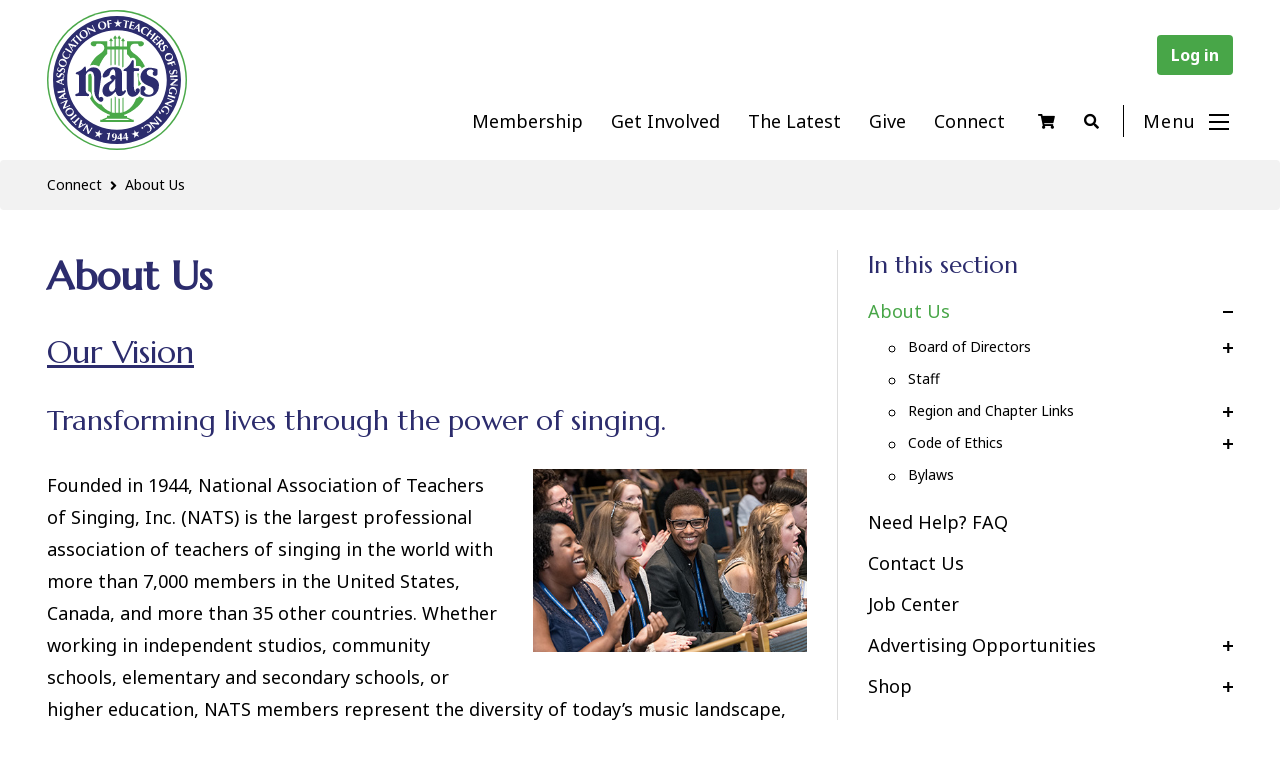

--- FILE ---
content_type: text/html; charset=UTF-8
request_url: https://www.nats.org/who-is-nats.html
body_size: 18487
content:
<!DOCTYPE html>
<html lang="en">
<head>
<!-- Google tag (gtag.js) -->
<script async src="https://www.googletagmanager.com/gtag/js?id=G-40SGWZD8E6"></script>
<script>
window.dataLayer = window.dataLayer || [];
function gtag(){dataLayer.push(arguments);}
gtag('js', new Date());

gtag('config', 'G-40SGWZD8E6');
</script>
<meta charset="utf-8">
<meta http-equiv="X-UA-Compatible" content="IE=edge">
<meta name="viewport" content="width=device-width, initial-scale=1, shrink-to-fit=no">
<meta name="description" content="">
<meta property="og:image" content="https://www.nats.org/_Template/Base/nats_logo.png" />
<link rel="icon" type="image/svg+xml" href="https://www.nats.org/_Template/NATS_Base/NATS_lyre_white_on_green.svg">
<link rel="alternate icon" href="https://www.nats.org/_Template/NATS_Base/favicon.ico">
<title>About Us | National Association of Teachers of Singing</title>
<link rel="canonical" href="https://www.nats.org/who-is-nats.html">
<link rel="stylesheet" type="text/css" href="https://cdnjs.cloudflare.com/ajax/libs/font-awesome/5.15.3/css/all.min.css">
<link rel="preconnect" href="https://fonts.googleapis.com">
<link rel="preconnect" href="https://fonts.gstatic.com" crossorigin>
<link href="https://fonts.googleapis.com/css2?family=Marcellus&family=Noto+Sans:ital,wght@0,400;0,700;1,400&display=swap" rel="stylesheet">
<link rel="stylesheet" href="https://cdn.jsdelivr.net/npm/bootstrap@4.5.3/dist/css/bootstrap.min.css" integrity="sha384-TX8t27EcRE3e/ihU7zmQxVncDAy5uIKz4rEkgIXeMed4M0jlfIDPvg6uqKI2xXr2" crossorigin="anonymous">
<link href="https://www.nats.org/_Template/NATS_Base/11616.css" rel="stylesheet">
<link href="https://www.nats.org/_Template/NATS_Base/11617.css?1" rel="stylesheet">
<link href="https://www.nats.org/_Template/NATS_Base/11618.css" rel="stylesheet">
<!-- HTML5 shim and Respond.js IE8 support of HTML5 elements and media queries -->
<!--[if lt IE 9]>
<script src="https://oss.maxcdn.com/libs/html5shiv/3.7.0/html5shiv.js"></script>
<script src="https://oss.maxcdn.com/libs/respond.js/1.4.2/respond.min.js"></script>
<![endif]-->
<!-- jQuery CDN -->
<script src="https://code.jquery.com/jquery-1.12.0.min.js"></script>
<script src="https://cdn.jsdelivr.net/npm/bootstrap@4.5.3/dist/js/bootstrap.min.js" integrity="sha384-w1Q4orYjBQndcko6MimVbzY0tgp4pWB4lZ7lr30WKz0vr/aWKhXdBNmNb5D92v7s" crossorigin="anonymous"></script>
<script src="https://code.jquery.com/jquery-migrate-1.2.1.js"></script>

<script type="text/javascript" src="https://www.nats.org/_Template/NATS_Base/misc.js"></script>
<script type="text/javascript">var p="http",d="static";if(document.location.protocol=="https:"){p+="s";d="engine";}var z=document.createElement("script");z.type="text/javascript";z.async=true;z.src=p+"://"+d+".multiview.com/ados.js";var s=document.getElementsByTagName("script")[0];s.parentNode.insertBefore(z,s);</script>
<script type="text/javascript">
var ados = ados || {};
ados.run = ados.run || [];
ados.run.push(function() {
/* load placement for account: Multiview, site: NATSweb - National Association of Teachers of Singing - MultiWeb, size: 728x90 - Leaderboard, zone: NATSweb - Leaderboard Upper*/
ados_add_placement(4466, 56428, "mvLeaderTop", 4).setZone(59992);
/* load placement for account: Multiview, site: NATSweb - National Association of Teachers of Singing - MultiWeb, size: 728x90 - Leaderboard, zone: NATSweb - Leaderboard Upper*/
ados_add_placement(4466, 56428, "mvLeaderBottom", 4).setZone(59992);
/* load placement for account: Multiview, site: NATSweb - National Association of Teachers of Singing - MultiWeb, size: 728x90 - Leaderboard, zone: NATSweb - Leaderboard Middle*/
ados_add_placement(4466, 56428, "mvLeaderMiddle", 4).setZone(59991);
ados_setDomain('engine.multiview.com');
ados_load();
});</script>
<script src="//assets.adobedtm.com/c876840ac68fc41c08a580a3fb1869c51ca83380/satelliteLib-8fdd1cab87de3a80150439fa5f0b8b8aa2d33bf4.js"></script>


<script type="text/javascript">

  var _gaq = _gaq || [];
  _gaq.push(['_setAccount', 'UA-5664735-1']);
  _gaq.push(['_trackPageview']);

  (function() {
    var ga = document.createElement('script'); ga.type = 'text/javascript'; ga.async = true;
    ga.src = ('https:' == document.location.protocol ? 'https://ssl' : 'http://www') + '.google-analytics.com/ga.js';
    var s = document.getElementsByTagName('script')[0]; s.parentNode.insertBefore(ga, s);
  })();

</script>
<!-- Facebook Pixel Code -->
<script>
!function(f,b,e,v,n,t,s)
{if(f.fbq)return;n=f.fbq=function(){n.callMethod?
n.callMethod.apply(n,arguments):n.queue.push(arguments)};
if(!f._fbq)f._fbq=n;n.push=n;n.loaded=!0;n.version='2.0';
n.queue=[];t=b.createElement(e);t.async=!0;
t.src=v;s=b.getElementsByTagName(e)[0];
s.parentNode.insertBefore(t,s)}(window,document,'script',
'https://connect.facebook.net/en_US/fbevents.js');
 
 fbq('init', '1916080065297837');
 fbq('track', 'PageView');

 

</script>
<noscript>
 <img height="1" width="1" 
src="https://www.facebook.com/tr?id=1916080065297837&ev=PageView
&noscript=1"/>
</noscript>
<!-- End Facebook Pixel Code -->
</head>
<body>
<header>
<div class="container-fluid">
    <a id="logo" href="/"><img src="https://www.nats.org/_Library/template/site_logo.svg" alt="National Association of Teachers of Singing"></a>
    <nav>
    <div class="Login"><script type="text/javascript">var loginform = '<a href="https://www.nats.org/cgi/page.cgi/members_home.html" class="Login">Log in</a>';
var id_cookie = get_cookie('NATSID');
if (id_cookie) {
    var id = id_cookie.split(':');
    document.write('Logged in as: <a href="/cgi/page.cgi/members_home.html" class="LoginUserLink">' + id[0] + '</a> (<a href="/cgi/logout.cgi" class="Logout">Log out</a>)');
}
else {
    document.write(loginform);
}
function get_cookie(name) {
    var key = name + "=";
    var cookies = document.cookie.split(';');
    for(var i=0;i < cookies.length;i++) {
        var cookie = cookies[i];
        while (cookie.charAt(0)==' ') cookie = cookie.substring(1,cookie.length);
        if (cookie.indexOf(key) == 0) return cookie.substring(key.length,cookie.length);
    }
    return null;
}
</script>
</div>

    <!-- begin menu -->
<div class="hmenu">
<a href="https://www.nats.org/nats-membership.html" class="menu hmenu_page_5">Membership</a>&nbsp;|&nbsp;<a href="https://www.nats.org/get_involved.html" class="menu hmenu_page_238">Get Involved</a>&nbsp;|&nbsp;<a href="https://www.nats.org/the-latest.html" class="menu hmenu_page_1582">The Latest</a>&nbsp;|&nbsp;<a href="https://www.nats.org/give.html" class="menu hmenu_page_1583">Give</a>&nbsp;|&nbsp;<a href="https://www.nats.org/Connect.html" class="menu hmenu_page_321" id="toppage">Connect</a></div>
<!-- end menu -->

    <!-- Cart -->
  <span class="cart-items">
      <a class="shoppingCart" href="/cgi/page.cgi/_pay.html">
      <i class="fas fa-shopping-cart" aria-hidden="true"></i>
      </a>
      <script>
          var ncart;
          var ca = document.cookie.split(';');
          for(var i = 0; i < ca.length; i++) {
          var c = ca[i];
          while (c.charAt(0) == ' ') {
          c = c.substring(1);
          }
          if (c.indexOf("cart_contents=") == 0) {
          ncart = c.substring(14, c.length);
          }
          }
          if (ncart) {
          document.write("<span class='item-in-cart'>("+ncart+")</span>");
          }
      </script>
  </span>

    <!-- Search -->
<div id="search">
   <!-- Button trigger modal -->
   <a type="button" data-toggle="modal" data-target="#myModal">
       <i class="fas fa-search" aria-hidden="true"></i>
   </a>
   <!-- Modal -->
   <div class="modal fade" id="myModal" tabindex="-1" role="dialog" aria-labelledby="myModalLabel" style="display: none;">
       <div class="modal-dialog" role="document">
           <div class="modal-content">
               <div class="modal-header">
                   <button type="button" class="close" data-dismiss="modal" aria-label="Close"><span aria-hidden="true">×</span></button>
               </div>
           <div class="modal-body">
               <div class="Search"><h1>Search NATS</h1>
                   <form action="/cgi/page.cgi/_search.html" id="searchform" class="search" method="GET"><input value name="searchterm" type="text" placeholder="Search" size="10"><input value="Search" type="submit"></form>
               </div>
           </div>
           </div>
       </div>
   </div>
</div>
<!-- / Search -->
       <span class="hamburger-button" onclick="openNav()">
          <span id="menuText">Menu</span>
              <span class="icon-bars d-inline-block" aria-hidden="true">
                <span class="icon-bar top-bar"></span>
                <span class="icon-bar middle-bar"></span>
                <span class="icon-bar bottom-bar"></span>
          </span>
       </span>
    <!-- Sidebar Nav -->
<div id="sidebarNav" class="sidenav">

<a href="javascript:void(0)" class="closebtn" onclick="closeNav()">
<svg xmlns="http://www.w3.org/2000/svg" xmlns:xlink="http://www.w3.org/1999/xlink" width="20" height="20" viewBox="0 0 20 20"><g fill="#ffffff" fill-rule="evenodd" transform="translate(-.1 -.1)"><rect width="26" height="2" x="-3" y="9" rx="1" transform="rotate(45 10 10)"></rect><rect width="26" height="2" x="-3" y="9" rx="1" transform="rotate(-45 10 10)"></rect></g></svg>
</a>


<!--VMenu-->
<script src="https://www.nats.org/_Modules/VMenu/js/jquery.VMenu.js" type="text/javascript"></script>
<script type="text/javascript">$(document).ready(function(){$('#VMenu').VMenu({'mobile_res':'','enable_mobile':'','_id':'VMenu','prefix':'VM'});});</script>

<ul id="VMenu">
<li style="display:none;" class="mLabel" id="VM_page_125"><span class="VMspacer"><a href="#" style="display:none;" class="menu"></a></span></li>
<li class="mLabel" id="VM_page_5"><span class="VM_collapse"><a href="https://www.nats.org/nats-membership.html" class="menu">Membership</a></span>
<ul style="display:none;">
<li class="mItem" id="VM_page_1026"><span class="VMspacer"><a href="https://www.nats.org/Member_Benefits.html" class="menu">Member Benefits</a></span>
<ul style="display:none;">
<li style="display:none;" class="mItem" id="VM_page_1686"><span class="VMspacer"><a href="#" style="display:none;" class="menu"></a></span>
<ul style="display:none;">
<li style="display:none;" class="mItem" id="VM_page_1027"><span class="VMspacer"><a href="#" style="display:none;" class="menu"></a></span></li>
<li style="display:none;" class="mItem" id="VM_page_1028"><span class="VMspacer"><a href="#" style="display:none;" class="menu"></a></span></li>
<li style="display:none;" class="mItem" id="VM_page_1265"><span class="VMspacer"><a href="#" style="display:none;" class="menu"></a></span></li>
<li style="display:none;" class="mItem" id="VM_page_1164"><span class="VMspacer"><a href="#" style="display:none;" class="menu"></a></span></li>
<li style="display:none;" class="mItem" id="VM_page_1029"><span class="VMspacer"><a href="#" style="display:none;" class="menu"></a></span></li></ul>
</li></ul>
</li>
<li class="mItem" id="VM_page_1684"><span class="VM_collapse"><a href="https://www.nats.org/Membership_Types.html" class="menu">Membership Types</a></span>
<ul style="display:none;">
<li class="mItem" id="VM_page_256"><span class="VM_collapse"><a href="/cgi/page.cgi/full_membership.html" class="menu">Professional</a></span>
<ul style="display:none;">
<li class="mItem" id="VM_page_565"><span class="VMspacer"><a href="https://www.nats.org/Collaborative_Pianist_Membership.html" class="menu">Collaborative Pianist Membership</a></span></li></ul>
</li>
<li class="mItem" id="VM_page_258"><span class="VMspacer"><a href="/cgi/page.cgi/affiliate_membership.html" class="menu">Affiliate</a></span></li>
<li style="display:none;" class="mItem" id="VM_page_1685"><span class="VMspacer"><a href="#" style="display:none;" class="menu"></a></span></li>
<li class="mItem" id="VM_page_630"><span class="VM_collapse"><a href="https://www.nats.org/Student_Membership.html" class="menu">Pre-Professional</a></span>
<ul style="display:none;">
<li class="mItem" id="VM_page_1687"><span class="VMspacer"><a href="https://www.nats.org/SNATSChapters.html" class="menu">SNATS</a></span>
<ul style="display:none;">
<li style="display:none;" class="mItem" id="VM_page_52"><span class="VM_collapse"><a href="#" style="display:none;" class="menu"></a></span>
<ul style="display:none;">
<li class="mItem" id="VM_page_242"><span class="VMspacer"><a href="https://www.nats.org/about_snats.html" class="menu">About SNATS</a></span></li>
<li class="mItem" id="VM_page_239"><span class="VMspacer"><a href="https://www.nats.org/snats_chapter_application.html" class="menu">Chapter Application</a></span></li>
<li class="mItem" id="VM_page_240"><span class="VMspacer"><a href="/cgi/page.cgi/snats_directory.html" class="menu">Directory</a></span></li>
<li class="mItem" id="VM_page_109"><span class="VMspacer"><a href="https://www.nats.org/grant-opportunities.html" class="menu">Grant Opportunities</a></span></li>
<li class="mItem" id="VM_page_107"><span class="VMspacer"><a href="https://www.nats.org/snats_newsletter.html" class="menu">Newsletter </a></span></li>
<li class="mItem" id="VM_page_626"><span class="VMspacer"><a href="https://www.nats.org/SNATS_Resource_Page.html" class="menu">Resources for Chapters</a></span></li>
<li class="mItem" id="VM_page_112"><span class="VMspacer"><a href="https://www.nats.org/sample-constitutions.html" class="menu">Sample Constitutions</a></span></li>
<li style="display:none;" class="mItem" id="VM_page_110"><span class="VMspacer"><a href="#" style="display:none;" class="menu"></a></span></li>
<li class="mItem" id="VM_page_798"><span class="VMspacer"><a href="https://www.nats.org/Sample_Mission_Statements.html" class="menu">Sample Mission Statements</a></span></li>
<li style="display:none;" class="mItem" id="VM_page_111"><span class="VMspacer"><a href="#" style="display:none;" class="menu"></a></span></li></ul>
</li></ul>
</li></ul>
</li>
<li style="display:none;" class="mItem" id="VM_page_1692"><span class="VMspacer"><a href="#" style="display:none;" class="menu"></a></span></li>
<li class="mItem" id="VM_page_1933"><span class="VMspacer"><a href="https://www.nats.org/Emerging_Professional.html" class="menu">Emerging Professional</a></span></li></ul>
</li>
<li style="display:none;" class="mItem" id="VM_page_1693"><span class="VMspacer"><a href="#" style="display:none;" class="menu"></a></span></li>
<li style="display:none;" class="mItem" id="VM_page_193"><span class="VMspacer"><a href="#" style="display:none;" class="menu"></a></span></li>
<li class="mItem" id="VM_page_317"><span class="VMspacer"><a href="/cgi/page.cgi/Renew_Your_Membership.html" class="menu">Renew</a></span>
<ul style="display:none;">
<li style="display:none;" class="mItem" id="VM_page_10"><span class="VMspacer"><a href="#" style="display:none;" class="menu"></a></span></li></ul>
</li>
<li class="mItem" id="VM_page_902"><span class="VMspacer"><a href="https://www.nats.org/NATS_for_a_Lifetime.html" class="menu">NATS for a Lifetime</a></span>
<ul style="display:none;">
<li style="display:none;" class="mItem" id="VM_page_903"><span class="VMspacer"><a href="#" style="display:none;" class="menu"></a></span></li>
<li style="display:none;" class="mItem" id="VM_page_992"><span class="VMspacer"><a href="#" style="display:none;" class="menu"></a></span></li>
<li style="display:none;" class="mItem" id="VM_page_1339"><span class="VMspacer"><a href="#" style="display:none;" class="menu"></a></span></li>
<li style="display:none;" class="mItem" id="VM_page_1046"><span class="VMspacer"><a href="#" style="display:none;" class="menu"></a></span></li>
<li style="display:none;" class="mItem" id="VM_page_1059"><span class="VMspacer"><a href="#" style="display:none;" class="menu"></a></span></li>
<li style="display:none;" class="mItem" id="VM_page_1034"><span class="VMspacer"><a href="#" style="display:none;" class="menu"></a></span></li>
<li style="display:none;" class="mItem" id="VM_page_1037"><span class="VMspacer"><a href="#" style="display:none;" class="menu"></a></span></li>
<li style="display:none;" class="mItem" id="VM_page_1038"><span class="VMspacer"><a href="#" style="display:none;" class="menu"></a></span></li></ul>
</li>
<li style="display:none;" class="mItem" id="VM_page_234"><span class="VM_collapse"><a href="#" style="display:none;" class="menu"></a></span>
<ul style="display:none;">
<li style="display:none;" class="mItem" id="VM_page_9"><span class="VMspacer"><a href="#" style="display:none;" class="menu"></a></span></li>
<li class="mItem" id="VM_page_334"><span class="VMspacer"><a href="https://www.nats.org/Join_A_Chapter.html" class="menu">Join a Chapter</a></span></li></ul>
</li>
<li class="mItem" id="VM_page_1825"><span class="VMspacer"><a href="https://www.nats.org/gift.html" class="menu">Gift Memberships</a></span></li>
<li style="display:none;" class="mItem" id="VM_page_1903"><span class="VMspacer"><a href="#" style="display:none;" class="menu"></a></span></li></ul>
</li>
<li class="mLabel" id="VM_page_238"><span class="VM_collapse"><a href="https://www.nats.org/get_involved.html" class="menu">Get Involved</a></span>
<ul style="display:none;">
<li class="mItem" id="VM_page_34"><span class="VM_collapse"><a href="https://www.nats.org/competitions.html" class="menu">Competitions + Auditions</a></span>
<ul style="display:none;">
<li class="mItem" id="VM_page_264"><span class="VM_collapse"><a href="https://www.nats.org/national_student_auditions.html" class="menu">National Student Auditions</a></span>
<ul style="display:none;">
<li class="mItem" id="VM_page_1244"><span class="VMspacer"><a href="https://www.nats.org/American_Negro_Spiritual_Competition.html" class="menu">American Negro Spiritual Categories</a></span>
<ul style="display:none;">
<li style="display:none;" class="mItem" id="VM_page_1247"><span class="VMspacer"><a href="#" style="display:none;" class="menu"></a></span></li>
<li style="display:none;" class="mItem" id="VM_page_1605"><span class="VMspacer"><a href="#" style="display:none;" class="menu"></a></span></li>
<li style="display:none;" class="mItem" id="VM_page_1606"><span class="VMspacer"><a href="#" style="display:none;" class="menu"></a></span></li></ul>
</li>
<li class="mItem" id="VM_page_616"><span class="VMspacer"><a href="https://www.nats.org/Hall_Johnson_Spirituals_Competition.html" class="menu">Hall Johnson Spirituals Competition</a></span></li>
<li style="display:none;" class="mItem" id="VM_page_1847"><span class="VMspacer"><a href="#" style="display:none;" class="menu"></a></span></li>
<li class="mItem" id="VM_page_1789"><span class="VMspacer"><a href="https://www.nats.org/Roberta_Stephen_Scholarship.html" class="menu">Roberta Stephen Scholarship</a></span></li>
<li class="mItem" id="VM_page_1986"><span class="VMspacer"><a href="https://www.nats.org/ginsburg.html" class="menu">Ginsburg Repertoire Prize</a></span></li>
<li class="mItem" id="VM_page_608"><span class="VMspacer"><a href="https://www.nats.org/nsaresources.html" class="menu">NSA Resource Center</a></span>
<ul style="display:none;">
<li style="display:none;" class="mItem" id="VM_page_1676"><span class="VMspacer"><a href="#" style="display:none;" class="menu"></a></span></li>
<li style="display:none;" class="mItem" id="VM_page_1677"><span class="VMspacer"><a href="#" style="display:none;" class="menu"></a></span></li></ul>
</li>
<li style="display:none;" class="mItem" id="VM_page_926"><span class="VMspacer"><a href="#" style="display:none;" class="menu"></a></span></li>
<li style="display:none;" class="mItem" id="VM_page_1032"><span class="VMspacer"><a href="#" style="display:none;" class="menu"></a></span></li>
<li class="mItem" id="VM_page_399"><span class="VMspacer"><a href="https://www.nats.org/Frequently_Asked_Questions_-_NSA.html" class="menu">FAQ - National Student Auditions</a></span></li>
<li class="mItem" id="VM_page_394"><span class="VMspacer"><a href="https://www.nats.org/NSA_-_You_Tube_Round_Video_Submissions.html" class="menu">Video Submission Guidelines</a></span></li>
<li style="display:none;" class="mItem" id="VM_page_570"><span class="VMspacer"><a href="#" style="display:none;" class="menu"></a></span></li>
<li class="mItem" id="VM_page_793"><span class="VMspacer"><a href="https://www.nats.org/Past_NSA_Winners_Finalists_and_Semifinalists.html" class="menu">NSA Winners, Finalists and Semifinalists</a></span>
<ul style="display:none;">
<li style="display:none;" class="mItem" id="VM_page_584"><span class="VMspacer"><a href="#" style="display:none;" class="menu"></a></span></li>
<li style="display:none;" class="mItem" id="VM_page_583"><span class="VMspacer"><a href="#" style="display:none;" class="menu"></a></span></li>
<li style="display:none;" class="mItem" id="VM_page_1830"><span class="VMspacer"><a href="#" style="display:none;" class="menu"></a></span></li>
<li style="display:none;" class="mItem" id="VM_page_1831"><span class="VMspacer"><a href="#" style="display:none;" class="menu"></a></span></li>
<li style="display:none;" class="mItem" id="VM_page_1340"><span class="VMspacer"><a href="#" style="display:none;" class="menu"></a></span></li>
<li style="display:none;" class="mItem" id="VM_page_576"><span class="VMspacer"><a href="#" style="display:none;" class="menu"></a></span></li>
<li style="display:none;" class="mItem" id="VM_page_1833"><span class="VMspacer"><a href="#" style="display:none;" class="menu"></a></span></li></ul>
</li>
<li style="display:none;" class="mItem" id="VM_page_577"><span class="VMspacer"><a href="#" style="display:none;" class="menu"></a></span></li>
<li class="mItem" id="VM_page_1934"><span class="VMspacer"><a href="https://www.nats.org/auditioncon.html" class="menu">AuditionCon</a></span></li>
<li class="mItem" id="VM_page_1957"><span class="VMspacer"><a href="https://www.nats.org/NSA_Generations.html" class="menu">NSA Generations</a></span></li>
<li style="display:none;" class="mItem" id="VM_page_1972"><span class="VMspacer"><a href="#" style="display:none;" class="menu"></a></span></li>
<li style="display:none;" class="mItem" id="VM_page_1975"><span class="VMspacer"><a href="#" style="display:none;" class="menu"></a></span></li></ul>
</li>
<li class="mItem" id="VM_page_1297"><span class="VM_collapse"><a href="https://www.nats.org/Musical_Theatre_Competition.html" class="menu">Musical Theatre Competition</a></span>
<ul style="display:none;">
<li style="display:none;" class="mItem" id="VM_page_252"><span class="VMspacer"><a href="#" style="display:none;" class="menu"></a></span></li>
<li class="mItem" id="VM_page_770"><span class="VMspacer"><a href="https://www.nats.org/Past_NMTC_Winners.html" class="menu">Past NMTC Winners</a></span></li>
<li class="mItem" id="VM_page_418"><span class="VMspacer"><a href="https://www.nats.org/NMTC_-_You_Tube_Round_Videos.html" class="menu">Video Submission Guidelines</a></span></li>
<li class="mItem" id="VM_page_140"><span class="VMspacer"><a href="https://www.nats.org/nmtc_faq.html" class="menu">FAQ</a></span></li>
<li style="display:none;" class="mItem" id="VM_page_1988"><span class="VMspacer"><a href="#" style="display:none;" class="menu"></a></span>
<ul style="display:none;">
<li style="display:none;" class="mItem" id="VM_page_1861"><span class="VMspacer"><a href="#" style="display:none;" class="menu"></a></span></li></ul>
</li>
<li class="mItem" id="VM_page_1802"><span class="VM_collapse"><a href="https://www.nats.org/galafinals.html" class="menu">NMTC Finals</a></span>
<ul style="display:none;">
<li style="display:none;" class="mItem" id="VM_page_1809"><span class="VMspacer"><a href="#" style="display:none;" class="menu"></a></span></li>
<li style="display:none;" class="mItem" id="VM_page_1810"><span class="VMspacer"><a href="#" style="display:none;" class="menu"></a></span></li>
<li class="mItem" id="VM_page_1815"><span class="VMspacer"><a href="https://www.nats.org/NMTC_Sponsorships.html" class="menu">NMTC Sponsorships</a></span></li>
<li style="display:none;" class="mItem" id="VM_page_1881"><span class="VMspacer"><a href="#" style="display:none;" class="menu"></a></span></li>
<li style="display:none;" class="mItem" id="VM_page_2026"><span class="VMspacer"><a href="#" style="display:none;" class="menu"></a></span></li></ul>
</li></ul>
</li>
<li class="mItem" id="VM_page_37"><span class="VM_collapse"><a href="https://www.nats.org/nats-artist-awards.html" class="menu">NATS Artist Awards (NATSAA)</a></span>
<ul style="display:none;">
<li class="mItem" id="VM_page_39"><span class="VMspacer"><a href="https://www.nats.org/past_natsaa_winners.html" class="menu">NATSAA Winners</a></span>
<ul style="display:none;">
<li style="display:none;" class="mItem" id="VM_page_235"><span class="VMspacer"><a href="#" style="display:none;" class="menu"></a></span></li>
<li style="display:none;" class="mItem" id="VM_page_236"><span class="VMspacer"><a href="#" style="display:none;" class="menu"></a></span></li></ul>
</li>
<li style="display:none;" class="mItem" id="VM_page_246"><span class="VMspacer"><a href="#" style="display:none;" class="menu"></a></span></li>
<li style="display:none;" class="mItem" id="VM_page_1796"><span class="VMspacer"><a href="#" style="display:none;" class="menu"></a></span></li>
<li style="display:none;" class="mItem" id="VM_page_1347"><span class="VMspacer"><a href="#" style="display:none;" class="menu"></a></span></li>
<li style="display:none;" class="mItem" id="VM_page_1726"><span class="VMspacer"><a href="#" style="display:none;" class="menu"></a></span></li>
<li style="display:none;" class="mItem" id="VM_page_1835"><span class="VMspacer"><a href="#" style="display:none;" class="menu"></a></span></li></ul>
</li>
<li class="mItem" id="VM_page_40"><span class="VM_collapse"><a href="https://www.nats.org/art-song-composition.html" class="menu">Art Song Composition Award</a></span>
<ul style="display:none;">
<li style="display:none;" class="mItem" id="VM_page_249"><span class="VMspacer"><a href="#" style="display:none;" class="menu"></a></span></li>
<li style="display:none;" class="mItem" id="VM_page_722"><span class="VMspacer"><a href="#" style="display:none;" class="menu"></a></span></li>
<li class="mItem" id="VM_page_980"><span class="VMspacer"><a href="https://www.nats.org/Art_Song_Award-History_and_Past_Winners.html" class="menu">Art Song Award-History and Past Winners</a></span></li></ul>
</li>
<li class="mItem" id="VM_page_1278"><span class="VMspacer"><a href="https://www.nats.org/Summer_Program_Auditions.html" class="menu">Summer Program Auditions</a></span>
<ul style="display:none;">
<li style="display:none;" class="mItem" id="VM_page_1680"><span class="VMspacer"><a href="#" style="display:none;" class="menu"></a></span></li>
<li style="display:none;" class="mItem" id="VM_page_1717"><span class="VMspacer"><a href="#" style="display:none;" class="menu"></a></span></li>
<li style="display:none;" class="mItem" id="VM_page_1718"><span class="VMspacer"><a href="#" style="display:none;" class="menu"></a></span></li></ul>
</li></ul>
</li>
<li class="mItem" id="VM_page_1594"><span class="VM_collapse"><a href="https://www.nats.org/Awards_Grants.html" class="menu">Awards + Grants</a></span>
<ul style="display:none;">
<li class="mItem" id="VM_page_46"><span class="VMspacer"><a href="https://www.nats.org/emerging-leaders-awards.html" class="menu">Emerging Leaders Awards</a></span>
<ul style="display:none;">
<li style="display:none;" class="mItem" id="VM_page_47"><span class="VMspacer"><a href="#" style="display:none;" class="menu"></a></span></li>
<li style="display:none;" class="mItem" id="VM_page_248"><span class="VMspacer"><a href="#" style="display:none;" class="menu"></a></span></li>
<li style="display:none;" class="mItem" id="VM_page_645"><span class="VMspacer"><a href="#" style="display:none;" class="menu"></a></span></li></ul>
</li>
<li class="mItem" id="VM_page_48"><span class="VMspacer"><a href="https://www.nats.org/independent-teacher-fellowship.html" class="menu">Joan Frey Boytim Awards for Independent Teachers</a></span>
<ul style="display:none;">
<li style="display:none;" class="mItem" id="VM_page_49"><span class="VMspacer"><a href="#" style="display:none;" class="menu"></a></span></li>
<li style="display:none;" class="mItem" id="VM_page_250"><span class="VMspacer"><a href="#" style="display:none;" class="menu"></a></span></li></ul>
</li>
<li class="mItem" id="VM_page_42"><span class="VMspacer"><a href="https://www.nats.org/voice-pedagogy-award.html" class="menu">Voice Pedagogy Award </a></span>
<ul style="display:none;">
<li style="display:none;" class="mItem" id="VM_page_988"><span class="VMspacer"><a href="#" style="display:none;" class="menu"></a></span></li></ul>
</li>
<li class="mItem" id="VM_page_1863"><span class="VMspacer"><a href="https://www.nats.org/canadianvoicepedagogyaward.html" class="menu">Canadian Voice Pedagogy Award</a></span>
<ul style="display:none;">
<li style="display:none;" class="mItem" id="VM_page_1862"><span class="VMspacer"><a href="#" style="display:none;" class="menu"></a></span></li></ul>
</li>
<li class="mItem" id="VM_page_41"><span class="VMspacer"><a href="https://www.nats.org/van-lawrence-fellowship.html" class="menu">Van L. Lawrence Fellowship</a></span></li>
<li class="mItem" id="VM_page_54"><span class="VMspacer"><a href="https://www.nats.org/nats-discretionary-fund.html" class="menu">NATS Discretionary Fund</a></span>
<ul style="display:none;">
<li style="display:none;" class="mItem" id="VM_page_56"><span class="VMspacer"><a href="#" style="display:none;" class="menu"></a></span></li>
<li style="display:none;" class="mItem" id="VM_page_57"><span class="VMspacer"><a href="#" style="display:none;" class="menu"></a></span></li></ul>
</li>
<li class="mItem" id="VM_page_1735"><span class="VMspacer"><a href="https://www.nats.org/Clifton_Ware_Group-Voice_Pedagogy_Award.html" class="menu">Clifton Ware Group-Voice Pedagogy Award</a></span>
<ul style="display:none;">
<li style="display:none;" class="mItem" id="VM_page_1736"><span class="VMspacer"><a href="#" style="display:none;" class="menu"></a></span></li></ul>
</li>
<li class="mItem" id="VM_page_1756"><span class="VMspacer"><a href="https://www.nats.org/vocalmusicfellowships.html" class="menu">Vocal Music Fellowships</a></span></li>
<li class="mItem" id="VM_page_1958"><span class="VMspacer"><a href="https://www.nats.org/Barbara_Hill_Moore_Emerging_Teaching_Artist_Award.html" class="menu">Barbara Hill Moore Emerging Teaching Artist Award</a></span>
<ul style="display:none;">
<li style="display:none;" class="mItem" id="VM_page_1969"><span class="VMspacer"><a href="#" style="display:none;" class="menu"></a></span></li></ul>
</li></ul>
</li>
<li class="mItem" id="VM_page_1596"><span class="VM_collapse"><a href="https://www.nats.org/Mentoring_Ambassadors.html" class="menu">Mentoring + Ambassadors</a></span>
<ul style="display:none;">
<li class="mItem" id="VM_page_44"><span class="VM_collapse"><a href="https://www.nats.org/nats-intern-program.html" class="menu">NATS Intern Program</a></span>
<ul style="display:none;">
<li style="display:none;" class="mItem" id="VM_page_45"><span class="VMspacer"><a href="#" style="display:none;" class="menu"></a></span></li>
<li class="mItem" id="VM_page_162"><span class="VMspacer"><a href="https://www.nats.org/interns_testimonials.html" class="menu">Previous NATS Interns Testimonials</a></span></li>
<li style="display:none;" class="mItem" id="VM_page_251"><span class="VMspacer"><a href="#" style="display:none;" class="menu"></a></span></li>
<li class="mItem" id="VM_page_163"><span class="VMspacer"><a href="https://www.nats.org/past_interns.html" class="menu">Past NATS Interns</a></span></li>
<li style="display:none;" class="mItem" id="VM_page_555"><span class="VMspacer"><a href="#" style="display:none;" class="menu"></a></span></li>
<li style="display:none;" class="mItem" id="VM_page_643"><span class="VMspacer"><a href="#" style="display:none;" class="menu"></a></span></li></ul>
</li>
<li class="mItem" id="VM_page_981"><span class="VM_collapse"><a href="https://www.nats.org/NATS_Mentoring_Initiatives.html" class="menu">Mentoring Initiatives</a></span>
<ul style="display:none;">
<li class="mItem" id="VM_page_1039"><span class="VMspacer"><a href="https://www.nats.org/national_mentoring_initiative.html" class="menu">NATS National Mentoring Collaborative</a></span>
<ul style="display:none;">
<li style="display:none;" class="mItem" id="VM_page_1044"><span class="VMspacer"><a href="#" style="display:none;" class="menu"></a></span></li>
<li style="display:none;" class="mItem" id="VM_page_1045"><span class="VMspacer"><a href="#" style="display:none;" class="menu"></a></span></li></ul>
</li>
<li class="mItem" id="VM_page_1236"><span class="VMspacer"><a href="https://www.nats.org/Mentoring_Program_for_Composers.html" class="menu">Mentoring Program for Composers</a></span>
<ul style="display:none;">
<li style="display:none;" class="mItem" id="VM_page_1237"><span class="VMspacer"><a href="#" style="display:none;" class="menu"></a></span></li></ul>
</li></ul>
</li>
<li class="mItem" id="VM_page_943"><span class="VMspacer"><a href="https://www.nats.org/International_Initiatives.html" class="menu">International Initiatives</a></span>
<ul style="display:none;">
<li style="display:none;" class="mItem" id="VM_page_944"><span class="VMspacer"><a href="#" style="display:none;" class="menu"></a></span>
<ul style="display:none;">
<li style="display:none;" class="mItem" id="VM_page_947"><span class="VMspacer"><a href="#" style="display:none;" class="menu"></a></span></li>
<li style="display:none;" class="mItem" id="VM_page_949"><span class="VMspacer"><a href="#" style="display:none;" class="menu"></a></span></li>
<li style="display:none;" class="mItem" id="VM_page_977"><span class="VMspacer"><a href="#" style="display:none;" class="menu"></a></span></li>
<li style="display:none;" class="mItem" id="VM_page_948"><span class="VMspacer"><a href="#" style="display:none;" class="menu"></a></span></li></ul>
</li>
<li style="display:none;" class="mItem" id="VM_page_1753"><span class="VMspacer"><a href="#" style="display:none;" class="menu"></a></span>
<ul style="display:none;">
<li style="display:none;" class="mItem" id="VM_page_1769"><span class="VMspacer"><a href="#" style="display:none;" class="menu"></a></span></li>
<li style="display:none;" class="mItem" id="VM_page_1770"><span class="VMspacer"><a href="#" style="display:none;" class="menu"></a></span></li></ul>
</li></ul>
</li>
<li class="mItem" id="VM_page_1746"><span class="VMspacer"><a href="https://www.nats.org/affinitygroups.html" class="menu">Affinity Groups</a></span></li></ul>
</li>
<li class="mItem" id="VM_page_43"><span class="VM_collapse"><a href="https://www.nats.org/programs.html" class="menu">Conferences + Workshops</a></span>
<ul style="display:none;">
<li class="mItem" id="VM_page_58"><span class="VMspacer"><a href="/cgi/page.cgi/national-workshops.html" class="menu">National Workshops</a></span>
<ul style="display:none;">
<li style="display:none;" class="mItem" id="VM_page_781"><span class="VM_collapse"><a href="#" style="display:none;" class="menu"></a></span>
<ul style="display:none;">
<li style="display:none;" class="mItem" id="VM_page_993"><span class="VM_collapse"><a href="#" style="display:none;" class="menu"></a></span>
<ul style="display:none;">
<li class="mItem" id="VM_page_996"><span class="VMspacer"><a href="https://www.nats.org/Presenters_-_2019_Summer_Workshop.html" class="menu">Presenters - 2019 Summer Workshop</a></span></li></ul>
</li>
<li class="mItem" id="VM_page_1681"><span class="VMspacer"><a href="https://www.nats.org/2022_Winter_Workshop.html" class="menu">2022 Winter Workshop</a></span>
<ul style="display:none;">
<li style="display:none;" class="mItem" id="VM_page_1683"><span class="VMspacer"><a href="#" style="display:none;" class="menu"></a></span></li>
<li style="display:none;" class="mItem" id="VM_page_1689"><span class="VMspacer"><a href="#" style="display:none;" class="menu"></a></span></li>
<li style="display:none;" class="mItem" id="VM_page_1696"><span class="VMspacer"><a href="#" style="display:none;" class="menu"></a></span></li></ul>
</li>
<li style="display:none;" class="mItem" id="VM_page_1766"><span class="VMspacer"><a href="#" style="display:none;" class="menu"></a></span>
<ul style="display:none;">
<li style="display:none;" class="mItem" id="VM_page_1767"><span class="VMspacer"><a href="#" style="display:none;" class="menu"></a></span></li>
<li style="display:none;" class="mItem" id="VM_page_1776"><span class="VMspacer"><a href="#" style="display:none;" class="menu"></a></span></li></ul>
</li>
<li style="display:none;" class="mItem" id="VM_page_1805"><span class="VMspacer"><a href="#" style="display:none;" class="menu"></a></span>
<ul style="display:none;">
<li style="display:none;" class="mItem" id="VM_page_1806"><span class="VMspacer"><a href="#" style="display:none;" class="menu"></a></span></li>
<li style="display:none;" class="mItem" id="VM_page_1808"><span class="VMspacer"><a href="#" style="display:none;" class="menu"></a></span></li>
<li style="display:none;" class="mItem" id="VM_page_1812"><span class="VMspacer"><a href="#" style="display:none;" class="menu"></a></span></li></ul>
</li>
<li class="mItem" id="VM_page_1245"><span class="VMspacer"><a href="https://www.nats.org/2021_Winter_Workshop.html" class="menu">2021 Winter Workshop</a></span>
<ul style="display:none;">
<li style="display:none;" class="mItem" id="VM_page_1246"><span class="VMspacer"><a href="#" style="display:none;" class="menu"></a></span></li>
<li style="display:none;" class="mItem" id="VM_page_1256"><span class="VMspacer"><a href="#" style="display:none;" class="menu"></a></span></li></ul>
</li>
<li style="display:none;" class="mItem" id="VM_page_1300"><span class="VMspacer"><a href="#" style="display:none;" class="menu"></a></span>
<ul style="display:none;">
<li style="display:none;" class="mItem" id="VM_page_1301"><span class="VMspacer"><a href="#" style="display:none;" class="menu"></a></span></li>
<li style="display:none;" class="mItem" id="VM_page_1303"><span class="VMspacer"><a href="#" style="display:none;" class="menu"></a></span></li></ul>
</li>
<li style="display:none;" class="mItem" id="VM_page_1047"><span class="VM_collapse"><a href="#" style="display:none;" class="menu"></a></span>
<ul style="display:none;">
<li class="mItem" id="VM_page_1048"><span class="VMspacer"><a href="https://www.nats.org/Presenters_-_2020_Winter_Workshop.html" class="menu">Presenters - 2020 Winter Workshop</a></span></li>
<li class="mItem" id="VM_page_971"><span class="VMspacer"><a href="https://www.nats.org/NATS_Mentored_Teaching_Experience.html" class="menu">NATS Mentored Teaching Experience</a></span></li></ul>
</li>
<li style="display:none;" class="mItem" id="VM_page_956"><span class="VM_collapse"><a href="#" style="display:none;" class="menu"></a></span>
<ul style="display:none;">
<li class="mItem" id="VM_page_957"><span class="VMspacer"><a href="https://www.nats.org/Presenters_-_2019_Winter_Workshop.html" class="menu">Presenters - 2019 Winter Workshop</a></span></li></ul>
</li></ul>
</li>
<li style="display:none;" class="mItem" id="VM_page_1896"><span class="VMspacer"><a href="#" style="display:none;" class="menu"></a></span></li>
<li style="display:none;" class="mItem" id="VM_page_1994"><span class="VMspacer"><a href="#" style="display:none;" class="menu"></a></span>
<ul style="display:none;">
<li style="display:none;" class="mItem" id="VM_page_1995"><span class="VMspacer"><a href="#" style="display:none;" class="menu"></a></span></li>
<li style="display:none;" class="mItem" id="VM_page_1996"><span class="VMspacer"><a href="#" style="display:none;" class="menu"></a></span></li>
<li style="display:none;" class="mItem" id="VM_page_1997"><span class="VMspacer"><a href="#" style="display:none;" class="menu"></a></span></li>
<li style="display:none;" class="mItem" id="VM_page_1998"><span class="VMspacer"><a href="#" style="display:none;" class="menu"></a></span></li></ul>
</li>
<li style="display:none;" class="mItem" id="VM_page_1840"><span class="VMspacer"><a href="#" style="display:none;" class="menu"></a></span>
<ul style="display:none;">
<li style="display:none;" class="mItem" id="VM_page_1846"><span class="VMspacer"><a href="#" style="display:none;" class="menu"></a></span></li>
<li style="display:none;" class="mItem" id="VM_page_1852"><span class="VMspacer"><a href="#" style="display:none;" class="menu"></a></span></li>
<li style="display:none;" class="mItem" id="VM_page_1856"><span class="VMspacer"><a href="#" style="display:none;" class="menu"></a></span></li></ul>
</li></ul>
</li>
<li class="mItem" id="VM_page_62"><span class="VM_collapse"><a href="https://www.nats.org/national_conference.html" class="menu">National Conference</a></span>
<ul style="display:none;">
<li style="display:none;" class="mItem" id="VM_page_1800"><span class="VM_collapse"><a href="#" style="display:none;" class="menu"></a></span>
<ul style="display:none;">
<li style="display:none;" class="mItem" id="VM_page_1801"><span class="VMspacer"><a href="#" style="display:none;" class="menu"></a></span></li>
<li style="display:none;" class="mItem" id="VM_page_1823"><span class="VMspacer"><a href="#" style="display:none;" class="menu"></a></span></li>
<li class="mItem" id="VM_page_1871"><span class="VMspacer"><a href="https://www.nats.org/knoxprograms.html" class="menu">Programs</a></span>
<ul style="display:none;">
<li style="display:none;" class="mItem" id="VM_page_1872"><span class="VMspacer"><a href="#" style="display:none;" class="menu"></a></span></li>
<li style="display:none;" class="mItem" id="VM_page_1873"><span class="VMspacer"><a href="#" style="display:none;" class="menu"></a></span></li>
<li style="display:none;" class="mItem" id="VM_page_1874"><span class="VMspacer"><a href="#" style="display:none;" class="menu"></a></span></li>
<li style="display:none;" class="mItem" id="VM_page_1878"><span class="VMspacer"><a href="#" style="display:none;" class="menu"></a></span></li>
<li style="display:none;" class="mItem" id="VM_page_1882"><span class="VMspacer"><a href="#" style="display:none;" class="menu"></a></span></li>
<li style="display:none;" class="mItem" id="VM_page_1883"><span class="VMspacer"><a href="#" style="display:none;" class="menu"></a></span></li></ul>
</li>
<li style="display:none;" class="mItem" id="VM_page_1849"><span class="VMspacer"><a href="#" style="display:none;" class="menu"></a></span></li>
<li class="mItem" id="VM_page_1870"><span class="VMspacer"><a href="https://www.nats.org/knoxhotels.html" class="menu">Hotels + Travel</a></span></li>
<li style="display:none;" class="mItem" id="VM_page_1869"><span class="VMspacer"><a href="#" style="display:none;" class="menu"></a></span></li>
<li style="display:none;" class="mItem" id="VM_page_1900"><span class="VMspacer"><a href="#" style="display:none;" class="menu"></a></span></li>
<li style="display:none;" class="mItem" id="VM_page_1908"><span class="VMspacer"><a href="#" style="display:none;" class="menu"></a></span></li>
<li style="display:none;" class="mItem" id="VM_page_1875"><span class="VMspacer"><a href="#" style="display:none;" class="menu"></a></span></li>
<li style="display:none;" class="mItem" id="VM_page_1909"><span class="VMspacer"><a href="#" style="display:none;" class="menu"></a></span></li>
<li style="display:none;" class="mItem" id="VM_page_1868"><span class="VMspacer"><a href="#" style="display:none;" class="menu"></a></span></li></ul>
</li>
<li style="display:none;" class="mItem" id="VM_page_1171"><span class="VM_collapse"><a href="#" style="display:none;" class="menu"></a></span>
<ul style="display:none;">
<li style="display:none;" class="mItem" id="VM_page_1174"><span class="VMspacer"><a href="#" style="display:none;" class="menu"></a></span></li>
<li class="mItem" id="VM_page_1204"><span class="VMspacer"><a href="https://www.nats.org/Virtual_2020_-_Schedule.html" class="menu">Virtual 2020 - Schedule</a></span></li>
<li class="mItem" id="VM_page_1151"><span class="VMspacer"><a href="https://www.nats.org/Virtual_2020_-_Sponsors.html" class="menu">Virtual 2020 - Sponsors</a></span></li>
<li class="mItem" id="VM_page_1175"><span class="VMspacer"><a href="https://www.nats.org/Virtual_2020_-_Program.html" class="menu">Virtual 2020 - Program</a></span>
<ul style="display:none;">
<li style="display:none;" class="mItem" id="VM_page_1227"><span class="VMspacer"><a href="#" style="display:none;" class="menu"></a></span></li></ul>
</li>
<li class="mItem" id="VM_page_1176"><span class="VMspacer"><a href="https://www.nats.org/Virtual_2020_-_Exhibit_Hall.html" class="menu">Virtual 2020 - Exhibit Hall</a></span>
<ul style="display:none;">
<li style="display:none;" class="mItem" id="VM_page_1189"><span class="VMspacer"><a href="#" style="display:none;" class="menu"></a></span></li>
<li style="display:none;" class="mItem" id="VM_page_1211"><span class="VMspacer"><a href="#" style="display:none;" class="menu"></a></span></li>
<li style="display:none;" class="mItem" id="VM_page_1214"><span class="VMspacer"><a href="#" style="display:none;" class="menu"></a></span></li>
<li style="display:none;" class="mItem" id="VM_page_1223"><span class="VMspacer"><a href="#" style="display:none;" class="menu"></a></span></li>
<li style="display:none;" class="mItem" id="VM_page_1195"><span class="VMspacer"><a href="#" style="display:none;" class="menu"></a></span></li>
<li style="display:none;" class="mItem" id="VM_page_1197"><span class="VMspacer"><a href="#" style="display:none;" class="menu"></a></span></li>
<li style="display:none;" class="mItem" id="VM_page_1198"><span class="VMspacer"><a href="#" style="display:none;" class="menu"></a></span></li>
<li style="display:none;" class="mItem" id="VM_page_1199"><span class="VMspacer"><a href="#" style="display:none;" class="menu"></a></span></li>
<li style="display:none;" class="mItem" id="VM_page_1201"><span class="VMspacer"><a href="#" style="display:none;" class="menu"></a></span></li>
<li style="display:none;" class="mItem" id="VM_page_1202"><span class="VMspacer"><a href="#" style="display:none;" class="menu"></a></span></li>
<li style="display:none;" class="mItem" id="VM_page_1203"><span class="VMspacer"><a href="#" style="display:none;" class="menu"></a></span></li>
<li style="display:none;" class="mItem" id="VM_page_1205"><span class="VMspacer"><a href="#" style="display:none;" class="menu"></a></span></li>
<li style="display:none;" class="mItem" id="VM_page_1206"><span class="VMspacer"><a href="#" style="display:none;" class="menu"></a></span></li>
<li style="display:none;" class="mItem" id="VM_page_1209"><span class="VMspacer"><a href="#" style="display:none;" class="menu"></a></span></li>
<li style="display:none;" class="mItem" id="VM_page_1212"><span class="VMspacer"><a href="#" style="display:none;" class="menu"></a></span></li>
<li style="display:none;" class="mItem" id="VM_page_1213"><span class="VMspacer"><a href="#" style="display:none;" class="menu"></a></span></li>
<li style="display:none;" class="mItem" id="VM_page_1215"><span class="VMspacer"><a href="#" style="display:none;" class="menu"></a></span></li>
<li style="display:none;" class="mItem" id="VM_page_1216"><span class="VMspacer"><a href="#" style="display:none;" class="menu"></a></span></li>
<li style="display:none;" class="mItem" id="VM_page_1217"><span class="VMspacer"><a href="#" style="display:none;" class="menu"></a></span></li>
<li style="display:none;" class="mItem" id="VM_page_1218"><span class="VMspacer"><a href="#" style="display:none;" class="menu"></a></span></li>
<li style="display:none;" class="mItem" id="VM_page_1219"><span class="VMspacer"><a href="#" style="display:none;" class="menu"></a></span></li>
<li style="display:none;" class="mItem" id="VM_page_1220"><span class="VMspacer"><a href="#" style="display:none;" class="menu"></a></span></li>
<li style="display:none;" class="mItem" id="VM_page_1221"><span class="VMspacer"><a href="#" style="display:none;" class="menu"></a></span></li>
<li style="display:none;" class="mItem" id="VM_page_1222"><span class="VMspacer"><a href="#" style="display:none;" class="menu"></a></span></li>
<li style="display:none;" class="mItem" id="VM_page_1224"><span class="VMspacer"><a href="#" style="display:none;" class="menu"></a></span></li></ul>
</li>
<li class="mItem" id="VM_page_1178"><span class="VMspacer"><a href="https://www.nats.org/Virtual_2020_-_Exhibit_Advertise_Sponsor.html" class="menu">Virtual 2020 - Exhibit, Advertise, Sponsor</a></span></li>
<li class="mItem" id="VM_page_1125"><span class="VMspacer"><a href="https://www.nats.org/Virtual_2020_NSA_Competition-Student_Sessions.html" class="menu">Virtual 2020 NSA Competition-Student Sessions</a></span>
<ul style="display:none;">
<li style="display:none;" class="mItem" id="VM_page_1132"><span class="VMspacer"><a href="#" style="display:none;" class="menu"></a></span></li>
<li style="display:none;" class="mItem" id="VM_page_1133"><span class="VMspacer"><a href="#" style="display:none;" class="menu"></a></span></li>
<li style="display:none;" class="mItem" id="VM_page_1134"><span class="VMspacer"><a href="#" style="display:none;" class="menu"></a></span></li>
<li style="display:none;" class="mItem" id="VM_page_1135"><span class="VMspacer"><a href="#" style="display:none;" class="menu"></a></span></li>
<li style="display:none;" class="mItem" id="VM_page_1136"><span class="VMspacer"><a href="#" style="display:none;" class="menu"></a></span></li>
<li style="display:none;" class="mItem" id="VM_page_1137"><span class="VMspacer"><a href="#" style="display:none;" class="menu"></a></span></li>
<li style="display:none;" class="mItem" id="VM_page_1138"><span class="VMspacer"><a href="#" style="display:none;" class="menu"></a></span></li>
<li style="display:none;" class="mItem" id="VM_page_1139"><span class="VMspacer"><a href="#" style="display:none;" class="menu"></a></span></li>
<li style="display:none;" class="mItem" id="VM_page_1140"><span class="VMspacer"><a href="#" style="display:none;" class="menu"></a></span></li>
<li style="display:none;" class="mItem" id="VM_page_1141"><span class="VMspacer"><a href="#" style="display:none;" class="menu"></a></span></li>
<li style="display:none;" class="mItem" id="VM_page_1142"><span class="VMspacer"><a href="#" style="display:none;" class="menu"></a></span></li>
<li style="display:none;" class="mItem" id="VM_page_1143"><span class="VMspacer"><a href="#" style="display:none;" class="menu"></a></span></li>
<li style="display:none;" class="mItem" id="VM_page_1144"><span class="VMspacer"><a href="#" style="display:none;" class="menu"></a></span></li>
<li style="display:none;" class="mItem" id="VM_page_1145"><span class="VMspacer"><a href="#" style="display:none;" class="menu"></a></span></li>
<li style="display:none;" class="mItem" id="VM_page_1146"><span class="VMspacer"><a href="#" style="display:none;" class="menu"></a></span></li>
<li style="display:none;" class="mItem" id="VM_page_1147"><span class="VMspacer"><a href="#" style="display:none;" class="menu"></a></span></li>
<li style="display:none;" class="mItem" id="VM_page_1148"><span class="VMspacer"><a href="#" style="display:none;" class="menu"></a></span></li>
<li style="display:none;" class="mItem" id="VM_page_1149"><span class="VMspacer"><a href="#" style="display:none;" class="menu"></a></span></li></ul>
</li></ul>
</li>
<li class="mItem" id="VM_page_1962"><span class="VM_collapse"><a href="https://www.nats.org/sanantonio2026.html" class="menu">San Antonio 2026</a></span>
<ul style="display:none;">
<li style="display:none;" class="mItem" id="VM_page_1963"><span class="VMspacer"><a href="#" style="display:none;" class="menu"></a></span></li>
<li style="display:none;" class="mItem" id="VM_page_1973"><span class="VMspacer"><a href="#" style="display:none;" class="menu"></a></span></li>
<li class="mItem" id="VM_page_2002"><span class="VMspacer"><a href="https://www.nats.org/register2026.html" class="menu">Register</a></span></li>
<li class="mItem" id="VM_page_1999"><span class="VMspacer"><a href="https://www.nats.org/sanantoniosponsorships.html" class="menu">Sponsorships</a></span></li>
<li class="mItem" id="VM_page_2013"><span class="VMspacer"><a href="https://www.nats.org/sanantoniohotel.html" class="menu">Hotel</a></span></li>
<li class="mItem" id="VM_page_2000"><span class="VMspacer"><a href="https://www.nats.org/sanantonioadvertising.html" class="menu">Advertising</a></span></li>
<li style="display:none;" class="mItem" id="VM_page_2019"><span class="VMspacer"><a href="#" style="display:none;" class="menu"></a></span>
<ul style="display:none;">
<li style="display:none;" class="mItem" id="VM_page_2015"><span class="VMspacer"><a href="#" style="display:none;" class="menu"></a></span>
<ul style="display:none;">
<li style="display:none;" class="mItem" id="VM_page_2016"><span class="VMspacer"><a href="#" style="display:none;" class="menu"></a></span></li></ul>
</li>
<li style="display:none;" class="mItem" id="VM_page_2017"><span class="VMspacer"><a href="#" style="display:none;" class="menu"></a></span>
<ul style="display:none;">
<li style="display:none;" class="mItem" id="VM_page_2018"><span class="VMspacer"><a href="#" style="display:none;" class="menu"></a></span></li></ul>
</li></ul>
</li>
<li style="display:none;" class="mItem" id="VM_page_2020"><span class="VMspacer"><a href="#" style="display:none;" class="menu"></a></span></li></ul>
</li>
<li style="display:none;" class="mItem" id="VM_page_1287"><span class="VMspacer"><a href="#" style="display:none;" class="menu"></a></span>
<ul style="display:none;">
<li style="display:none;" class="mItem" id="VM_page_1288"><span class="VMspacer"><a href="#" style="display:none;" class="menu"></a></span></li>
<li style="display:none;" class="mItem" id="VM_page_1322"><span class="VMspacer"><a href="#" style="display:none;" class="menu"></a></span></li>
<li style="display:none;" class="mItem" id="VM_page_1701"><span class="VMspacer"><a href="#" style="display:none;" class="menu"></a></span>
<ul style="display:none;">
<li style="display:none;" class="mItem" id="VM_page_1702"><span class="VMspacer"><a href="#" style="display:none;" class="menu"></a></span></li>
<li style="display:none;" class="mItem" id="VM_page_1708"><span class="VMspacer"><a href="#" style="display:none;" class="menu"></a></span></li>
<li style="display:none;" class="mItem" id="VM_page_1709"><span class="VMspacer"><a href="#" style="display:none;" class="menu"></a></span></li>
<li style="display:none;" class="mItem" id="VM_page_1710"><span class="VMspacer"><a href="#" style="display:none;" class="menu"></a></span></li>
<li style="display:none;" class="mItem" id="VM_page_1711"><span class="VMspacer"><a href="#" style="display:none;" class="menu"></a></span></li>
<li style="display:none;" class="mItem" id="VM_page_1712"><span class="VMspacer"><a href="#" style="display:none;" class="menu"></a></span></li>
<li style="display:none;" class="mItem" id="VM_page_1748"><span class="VMspacer"><a href="#" style="display:none;" class="menu"></a></span></li></ul>
</li>
<li style="display:none;" class="mItem" id="VM_page_1343"><span class="VMspacer"><a href="#" style="display:none;" class="menu"></a></span></li>
<li style="display:none;" class="mItem" id="VM_page_1713"><span class="VMspacer"><a href="#" style="display:none;" class="menu"></a></span></li>
<li style="display:none;" class="mItem" id="VM_page_1705"><span class="VMspacer"><a href="#" style="display:none;" class="menu"></a></span></li>
<li style="display:none;" class="mItem" id="VM_page_1706"><span class="VMspacer"><a href="#" style="display:none;" class="menu"></a></span></li>
<li style="display:none;" class="mItem" id="VM_page_1745"><span class="VMspacer"><a href="#" style="display:none;" class="menu"></a></span></li>
<li style="display:none;" class="mItem" id="VM_page_1707"><span class="VMspacer"><a href="#" style="display:none;" class="menu"></a></span>
<ul style="display:none;">
<li style="display:none;" class="mItem" id="VM_page_1714"><span class="VMspacer"><a href="#" style="display:none;" class="menu"></a></span></li></ul>
</li>
<li style="display:none;" class="mItem" id="VM_page_1700"><span class="VMspacer"><a href="#" style="display:none;" class="menu"></a></span></li>
<li style="display:none;" class="mItem" id="VM_page_1715"><span class="VMspacer"><a href="#" style="display:none;" class="menu"></a></span></li>
<li style="display:none;" class="mItem" id="VM_page_1752"><span class="VMspacer"><a href="#" style="display:none;" class="menu"></a></span></li></ul>
</li>
<li style="display:none;" class="mItem" id="VM_page_812"><span class="VM_collapse"><a href="#" style="display:none;" class="menu"></a></span>
<ul style="display:none;">
<li class="mItem" id="VM_page_813"><span class="VMspacer"><a href="/cgi/page.cgi/Las_Vegas_2018_-_Program.html" class="menu">Las Vegas 2018 - Program</a></span>
<ul style="display:none;">
<li style="display:none;" class="mItem" id="VM_page_827"><span class="VMspacer"><a href="#" style="display:none;" class="menu"></a></span></li>
<li style="display:none;" class="mItem" id="VM_page_828"><span class="VMspacer"><a href="#" style="display:none;" class="menu"></a></span>
<ul style="display:none;">
<li style="display:none;" class="mItem" id="VM_page_819"><span class="VMspacer"><a href="#" style="display:none;" class="menu"></a></span></li>
<li style="display:none;" class="mItem" id="VM_page_821"><span class="VMspacer"><a href="#" style="display:none;" class="menu"></a></span></li>
<li style="display:none;" class="mItem" id="VM_page_822"><span class="VMspacer"><a href="#" style="display:none;" class="menu"></a></span></li>
<li style="display:none;" class="mItem" id="VM_page_823"><span class="VMspacer"><a href="#" style="display:none;" class="menu"></a></span></li>
<li style="display:none;" class="mItem" id="VM_page_824"><span class="VMspacer"><a href="#" style="display:none;" class="menu"></a></span></li></ul>
</li>
<li style="display:none;" class="mItem" id="VM_page_829"><span class="VMspacer"><a href="#" style="display:none;" class="menu"></a></span>
<ul style="display:none;">
<li style="display:none;" class="mItem" id="VM_page_833"><span class="VMspacer"><a href="#" style="display:none;" class="menu"></a></span></li>
<li style="display:none;" class="mItem" id="VM_page_872"><span class="VMspacer"><a href="#" style="display:none;" class="menu"></a></span></li>
<li style="display:none;" class="mItem" id="VM_page_913"><span class="VMspacer"><a href="#" style="display:none;" class="menu"></a></span></li>
<li style="display:none;" class="mItem" id="VM_page_914"><span class="VMspacer"><a href="#" style="display:none;" class="menu"></a></span></li>
<li style="display:none;" class="mItem" id="VM_page_915"><span class="VMspacer"><a href="#" style="display:none;" class="menu"></a></span></li>
<li style="display:none;" class="mItem" id="VM_page_876"><span class="VMspacer"><a href="#" style="display:none;" class="menu"></a></span></li>
<li style="display:none;" class="mItem" id="VM_page_879"><span class="VMspacer"><a href="#" style="display:none;" class="menu"></a></span></li>
<li style="display:none;" class="mItem" id="VM_page_889"><span class="VMspacer"><a href="#" style="display:none;" class="menu"></a></span></li>
<li style="display:none;" class="mItem" id="VM_page_834"><span class="VMspacer"><a href="#" style="display:none;" class="menu"></a></span></li>
<li style="display:none;" class="mItem" id="VM_page_835"><span class="VMspacer"><a href="#" style="display:none;" class="menu"></a></span></li>
<li style="display:none;" class="mItem" id="VM_page_836"><span class="VMspacer"><a href="#" style="display:none;" class="menu"></a></span></li>
<li style="display:none;" class="mItem" id="VM_page_837"><span class="VMspacer"><a href="#" style="display:none;" class="menu"></a></span></li>
<li style="display:none;" class="mItem" id="VM_page_838"><span class="VMspacer"><a href="#" style="display:none;" class="menu"></a></span></li>
<li style="display:none;" class="mItem" id="VM_page_840"><span class="VMspacer"><a href="#" style="display:none;" class="menu"></a></span></li>
<li style="display:none;" class="mItem" id="VM_page_841"><span class="VMspacer"><a href="#" style="display:none;" class="menu"></a></span></li>
<li style="display:none;" class="mItem" id="VM_page_842"><span class="VMspacer"><a href="#" style="display:none;" class="menu"></a></span></li>
<li style="display:none;" class="mItem" id="VM_page_843"><span class="VMspacer"><a href="#" style="display:none;" class="menu"></a></span></li>
<li style="display:none;" class="mItem" id="VM_page_855"><span class="VMspacer"><a href="#" style="display:none;" class="menu"></a></span></li>
<li style="display:none;" class="mItem" id="VM_page_844"><span class="VMspacer"><a href="#" style="display:none;" class="menu"></a></span></li></ul>
</li>
<li style="display:none;" class="mItem" id="VM_page_830"><span class="VMspacer"><a href="#" style="display:none;" class="menu"></a></span>
<ul style="display:none;">
<li style="display:none;" class="mItem" id="VM_page_846"><span class="VMspacer"><a href="#" style="display:none;" class="menu"></a></span></li>
<li style="display:none;" class="mItem" id="VM_page_873"><span class="VMspacer"><a href="#" style="display:none;" class="menu"></a></span></li>
<li style="display:none;" class="mItem" id="VM_page_904"><span class="VMspacer"><a href="#" style="display:none;" class="menu"></a></span></li>
<li style="display:none;" class="mItem" id="VM_page_910"><span class="VMspacer"><a href="#" style="display:none;" class="menu"></a></span></li>
<li style="display:none;" class="mItem" id="VM_page_916"><span class="VMspacer"><a href="#" style="display:none;" class="menu"></a></span></li>
<li style="display:none;" class="mItem" id="VM_page_920"><span class="VMspacer"><a href="#" style="display:none;" class="menu"></a></span></li>
<li style="display:none;" class="mItem" id="VM_page_922"><span class="VMspacer"><a href="#" style="display:none;" class="menu"></a></span></li>
<li style="display:none;" class="mItem" id="VM_page_874"><span class="VMspacer"><a href="#" style="display:none;" class="menu"></a></span></li>
<li style="display:none;" class="mItem" id="VM_page_880"><span class="VMspacer"><a href="#" style="display:none;" class="menu"></a></span></li>
<li style="display:none;" class="mItem" id="VM_page_847"><span class="VMspacer"><a href="#" style="display:none;" class="menu"></a></span></li>
<li style="display:none;" class="mItem" id="VM_page_848"><span class="VMspacer"><a href="#" style="display:none;" class="menu"></a></span></li>
<li style="display:none;" class="mItem" id="VM_page_849"><span class="VMspacer"><a href="#" style="display:none;" class="menu"></a></span></li>
<li style="display:none;" class="mItem" id="VM_page_851"><span class="VMspacer"><a href="#" style="display:none;" class="menu"></a></span></li>
<li style="display:none;" class="mItem" id="VM_page_852"><span class="VMspacer"><a href="#" style="display:none;" class="menu"></a></span></li>
<li style="display:none;" class="mItem" id="VM_page_839"><span class="VMspacer"><a href="#" style="display:none;" class="menu"></a></span></li>
<li style="display:none;" class="mItem" id="VM_page_857"><span class="VMspacer"><a href="#" style="display:none;" class="menu"></a></span></li>
<li style="display:none;" class="mItem" id="VM_page_858"><span class="VMspacer"><a href="#" style="display:none;" class="menu"></a></span></li>
<li style="display:none;" class="mItem" id="VM_page_854"><span class="VMspacer"><a href="#" style="display:none;" class="menu"></a></span></li>
<li style="display:none;" class="mItem" id="VM_page_850"><span class="VMspacer"><a href="#" style="display:none;" class="menu"></a></span></li>
<li style="display:none;" class="mItem" id="VM_page_856"><span class="VMspacer"><a href="#" style="display:none;" class="menu"></a></span></li></ul>
</li>
<li style="display:none;" class="mItem" id="VM_page_831"><span class="VMspacer"><a href="#" style="display:none;" class="menu"></a></span>
<ul style="display:none;">
<li style="display:none;" class="mItem" id="VM_page_859"><span class="VMspacer"><a href="#" style="display:none;" class="menu"></a></span></li>
<li style="display:none;" class="mItem" id="VM_page_875"><span class="VMspacer"><a href="#" style="display:none;" class="menu"></a></span></li>
<li style="display:none;" class="mItem" id="VM_page_917"><span class="VMspacer"><a href="#" style="display:none;" class="menu"></a></span></li>
<li style="display:none;" class="mItem" id="VM_page_918"><span class="VMspacer"><a href="#" style="display:none;" class="menu"></a></span></li>
<li style="display:none;" class="mItem" id="VM_page_919"><span class="VMspacer"><a href="#" style="display:none;" class="menu"></a></span></li>
<li style="display:none;" class="mItem" id="VM_page_877"><span class="VMspacer"><a href="#" style="display:none;" class="menu"></a></span></li>
<li style="display:none;" class="mItem" id="VM_page_881"><span class="VMspacer"><a href="#" style="display:none;" class="menu"></a></span></li>
<li style="display:none;" class="mItem" id="VM_page_865"><span class="VMspacer"><a href="#" style="display:none;" class="menu"></a></span></li>
<li style="display:none;" class="mItem" id="VM_page_861"><span class="VMspacer"><a href="#" style="display:none;" class="menu"></a></span></li>
<li style="display:none;" class="mItem" id="VM_page_862"><span class="VMspacer"><a href="#" style="display:none;" class="menu"></a></span></li>
<li style="display:none;" class="mItem" id="VM_page_863"><span class="VMspacer"><a href="#" style="display:none;" class="menu"></a></span></li>
<li style="display:none;" class="mItem" id="VM_page_864"><span class="VMspacer"><a href="#" style="display:none;" class="menu"></a></span></li>
<li style="display:none;" class="mItem" id="VM_page_866"><span class="VMspacer"><a href="#" style="display:none;" class="menu"></a></span></li>
<li style="display:none;" class="mItem" id="VM_page_867"><span class="VMspacer"><a href="#" style="display:none;" class="menu"></a></span></li>
<li style="display:none;" class="mItem" id="VM_page_868"><span class="VMspacer"><a href="#" style="display:none;" class="menu"></a></span></li>
<li style="display:none;" class="mItem" id="VM_page_869"><span class="VMspacer"><a href="#" style="display:none;" class="menu"></a></span></li>
<li style="display:none;" class="mItem" id="VM_page_870"><span class="VMspacer"><a href="#" style="display:none;" class="menu"></a></span></li>
<li style="display:none;" class="mItem" id="VM_page_871"><span class="VMspacer"><a href="#" style="display:none;" class="menu"></a></span></li></ul>
</li>
<li style="display:none;" class="mItem" id="VM_page_832"><span class="VMspacer"><a href="#" style="display:none;" class="menu"></a></span></li></ul>
</li>
<li class="mItem" id="VM_page_814"><span class="VM_collapse"><a href="/cgi/page.cgi/Las_Vegas_2018_-_Special_Events.html" class="menu">Las Vegas 2018 - Special Events</a></span>
<ul style="display:none;">
<li style="display:none;" class="mItem" id="VM_page_878"><span class="VMspacer"><a href="#" style="display:none;" class="menu"></a></span></li>
<li style="display:none;" class="mItem" id="VM_page_928"><span class="VMspacer"><a href="#" style="display:none;" class="menu"></a></span></li>
<li class="mItem" id="VM_page_937"><span class="VMspacer"><a href="https://www.nats.org/NATS_Guest_Artist_Concert_-_Blythe-Brewer-Terry.html" class="menu">NATS Guest Artist Concert - Blythe-Brewer-Terry</a></span></li></ul>
</li>
<li class="mItem" id="VM_page_818"><span class="VMspacer"><a href="/cgi/page.cgi/Las_Vegas_2018_-_Registration.html" class="menu">Las Vegas 2018 - Registration</a></span>
<ul style="display:none;">
<li style="display:none;" class="mItem" id="VM_page_882"><span class="VMspacer"><a href="#" style="display:none;" class="menu"></a></span></li></ul>
</li>
<li class="mItem" id="VM_page_815"><span class="VMspacer"><a href="/cgi/page.cgi/Las_Vegas_2018_-_Hotel-Transportation.html" class="menu">Las Vegas 2018 - Hotel-Transportation</a></span></li>
<li class="mItem" id="VM_page_816"><span class="VM_collapse"><a href="/cgi/page.cgi/Las_Vegas_2018_-_Marketing-Sponsorship.html" class="menu">Las Vegas 2018 - Marketing-Sponsorship</a></span>
<ul style="display:none;">
<li class="mItem" id="VM_page_897"><span class="VMspacer"><a href="https://www.nats.org/Las_Vegas_2018_-_College_Showcase.html" class="menu">Las Vegas 2018 - College Showcase</a></span></li>
<li class="mItem" id="VM_page_900"><span class="VMspacer"><a href="https://www.nats.org/Las_Vegas_2018_-_SPONSORS.html" class="menu">Las Vegas 2018 - SPONSORS</a></span></li>
<li style="display:none;" class="mItem" id="VM_page_959"><span class="VMspacer"><a href="#" style="display:none;" class="menu"></a></span></li></ul>
</li>
<li class="mItem" id="VM_page_817"><span class="VMspacer"><a href="/cgi/page.cgi/NSA_Competition-Student_Workshops.html" class="menu">Las Vegas 2018 - NSA Competition-Student Workshops</a></span></li>
<li style="display:none;" class="mItem" id="VM_page_951"><span class="VMspacer"><a href="#" style="display:none;" class="menu"></a></span></li>
<li style="display:none;" class="mItem" id="VM_page_744"><span class="VMspacer"><a href="#" style="display:none;" class="menu"></a></span></li>
<li style="display:none;" class="mItem" id="VM_page_755"><span class="VMspacer"><a href="#" style="display:none;" class="menu"></a></span></li></ul>
</li>
<li style="display:none;" class="mItem" id="VM_page_968"><span class="VM_collapse"><a href="#" style="display:none;" class="menu"></a></span>
<ul style="display:none;">
<li class="mItem" id="VM_page_1064"><span class="VMspacer"><a href="https://www.nats.org/Knoxville_2020_-_Program.html" class="menu">Knoxville 2020 - Program</a></span>
<ul style="display:none;">
<li style="display:none;" class="mItem" id="VM_page_1067"><span class="VMspacer"><a href="#" style="display:none;" class="menu"></a></span></li>
<li style="display:none;" class="mItem" id="VM_page_1068"><span class="VMspacer"><a href="#" style="display:none;" class="menu"></a></span>
<ul style="display:none;">
<li style="display:none;" class="mItem" id="VM_page_1073"><span class="VMspacer"><a href="#" style="display:none;" class="menu"></a></span></li>
<li style="display:none;" class="mItem" id="VM_page_1074"><span class="VMspacer"><a href="#" style="display:none;" class="menu"></a></span></li>
<li style="display:none;" class="mItem" id="VM_page_1207"><span class="VMspacer"><a href="#" style="display:none;" class="menu"></a></span></li>
<li style="display:none;" class="mItem" id="VM_page_1208"><span class="VMspacer"><a href="#" style="display:none;" class="menu"></a></span></li>
<li style="display:none;" class="mItem" id="VM_page_1075"><span class="VMspacer"><a href="#" style="display:none;" class="menu"></a></span></li>
<li style="display:none;" class="mItem" id="VM_page_1076"><span class="VMspacer"><a href="#" style="display:none;" class="menu"></a></span></li>
<li style="display:none;" class="mItem" id="VM_page_1150"><span class="VMspacer"><a href="#" style="display:none;" class="menu"></a></span></li>
<li style="display:none;" class="mItem" id="VM_page_1167"><span class="VMspacer"><a href="#" style="display:none;" class="menu"></a></span></li></ul>
</li>
<li style="display:none;" class="mItem" id="VM_page_1069"><span class="VMspacer"><a href="#" style="display:none;" class="menu"></a></span>
<ul style="display:none;">
<li style="display:none;" class="mItem" id="VM_page_1077"><span class="VMspacer"><a href="#" style="display:none;" class="menu"></a></span></li>
<li style="display:none;" class="mItem" id="VM_page_1078"><span class="VMspacer"><a href="#" style="display:none;" class="menu"></a></span></li>
<li style="display:none;" class="mItem" id="VM_page_1093"><span class="VMspacer"><a href="#" style="display:none;" class="menu"></a></span></li>
<li style="display:none;" class="mItem" id="VM_page_1080"><span class="VMspacer"><a href="#" style="display:none;" class="menu"></a></span></li>
<li style="display:none;" class="mItem" id="VM_page_1081"><span class="VMspacer"><a href="#" style="display:none;" class="menu"></a></span></li>
<li style="display:none;" class="mItem" id="VM_page_1083"><span class="VMspacer"><a href="#" style="display:none;" class="menu"></a></span></li>
<li style="display:none;" class="mItem" id="VM_page_1084"><span class="VMspacer"><a href="#" style="display:none;" class="menu"></a></span></li>
<li style="display:none;" class="mItem" id="VM_page_1085"><span class="VMspacer"><a href="#" style="display:none;" class="menu"></a></span></li>
<li style="display:none;" class="mItem" id="VM_page_1086"><span class="VMspacer"><a href="#" style="display:none;" class="menu"></a></span></li>
<li style="display:none;" class="mItem" id="VM_page_1087"><span class="VMspacer"><a href="#" style="display:none;" class="menu"></a></span></li>
<li style="display:none;" class="mItem" id="VM_page_1088"><span class="VMspacer"><a href="#" style="display:none;" class="menu"></a></span></li>
<li style="display:none;" class="mItem" id="VM_page_1089"><span class="VMspacer"><a href="#" style="display:none;" class="menu"></a></span></li>
<li style="display:none;" class="mItem" id="VM_page_1090"><span class="VMspacer"><a href="#" style="display:none;" class="menu"></a></span></li>
<li style="display:none;" class="mItem" id="VM_page_1117"><span class="VMspacer"><a href="#" style="display:none;" class="menu"></a></span></li>
<li style="display:none;" class="mItem" id="VM_page_1128"><span class="VMspacer"><a href="#" style="display:none;" class="menu"></a></span></li></ul>
</li>
<li style="display:none;" class="mItem" id="VM_page_1070"><span class="VMspacer"><a href="#" style="display:none;" class="menu"></a></span>
<ul style="display:none;">
<li style="display:none;" class="mItem" id="VM_page_1079"><span class="VMspacer"><a href="#" style="display:none;" class="menu"></a></span></li>
<li style="display:none;" class="mItem" id="VM_page_1094"><span class="VMspacer"><a href="#" style="display:none;" class="menu"></a></span></li>
<li style="display:none;" class="mItem" id="VM_page_1158"><span class="VMspacer"><a href="#" style="display:none;" class="menu"></a></span></li>
<li style="display:none;" class="mItem" id="VM_page_1161"><span class="VMspacer"><a href="#" style="display:none;" class="menu"></a></span></li>
<li style="display:none;" class="mItem" id="VM_page_1095"><span class="VMspacer"><a href="#" style="display:none;" class="menu"></a></span></li>
<li style="display:none;" class="mItem" id="VM_page_1096"><span class="VMspacer"><a href="#" style="display:none;" class="menu"></a></span></li>
<li style="display:none;" class="mItem" id="VM_page_1097"><span class="VMspacer"><a href="#" style="display:none;" class="menu"></a></span></li>
<li style="display:none;" class="mItem" id="VM_page_1098"><span class="VMspacer"><a href="#" style="display:none;" class="menu"></a></span></li>
<li style="display:none;" class="mItem" id="VM_page_1103"><span class="VMspacer"><a href="#" style="display:none;" class="menu"></a></span></li>
<li style="display:none;" class="mItem" id="VM_page_1100"><span class="VMspacer"><a href="#" style="display:none;" class="menu"></a></span></li>
<li style="display:none;" class="mItem" id="VM_page_1101"><span class="VMspacer"><a href="#" style="display:none;" class="menu"></a></span></li>
<li style="display:none;" class="mItem" id="VM_page_1102"><span class="VMspacer"><a href="#" style="display:none;" class="menu"></a></span></li>
<li style="display:none;" class="mItem" id="VM_page_1104"><span class="VMspacer"><a href="#" style="display:none;" class="menu"></a></span></li>
<li style="display:none;" class="mItem" id="VM_page_1105"><span class="VMspacer"><a href="#" style="display:none;" class="menu"></a></span></li>
<li style="display:none;" class="mItem" id="VM_page_1106"><span class="VMspacer"><a href="#" style="display:none;" class="menu"></a></span></li>
<li style="display:none;" class="mItem" id="VM_page_1129"><span class="VMspacer"><a href="#" style="display:none;" class="menu"></a></span></li>
<li style="display:none;" class="mItem" id="VM_page_1130"><span class="VMspacer"><a href="#" style="display:none;" class="menu"></a></span></li></ul>
</li>
<li style="display:none;" class="mItem" id="VM_page_1071"><span class="VMspacer"><a href="#" style="display:none;" class="menu"></a></span>
<ul style="display:none;">
<li style="display:none;" class="mItem" id="VM_page_1108"><span class="VMspacer"><a href="#" style="display:none;" class="menu"></a></span></li>
<li style="display:none;" class="mItem" id="VM_page_1109"><span class="VMspacer"><a href="#" style="display:none;" class="menu"></a></span></li>
<li style="display:none;" class="mItem" id="VM_page_1196"><span class="VMspacer"><a href="#" style="display:none;" class="menu"></a></span></li>
<li style="display:none;" class="mItem" id="VM_page_1110"><span class="VMspacer"><a href="#" style="display:none;" class="menu"></a></span></li>
<li style="display:none;" class="mItem" id="VM_page_1111"><span class="VMspacer"><a href="#" style="display:none;" class="menu"></a></span></li>
<li style="display:none;" class="mItem" id="VM_page_1112"><span class="VMspacer"><a href="#" style="display:none;" class="menu"></a></span></li>
<li style="display:none;" class="mItem" id="VM_page_1114"><span class="VMspacer"><a href="#" style="display:none;" class="menu"></a></span></li>
<li style="display:none;" class="mItem" id="VM_page_1115"><span class="VMspacer"><a href="#" style="display:none;" class="menu"></a></span></li>
<li style="display:none;" class="mItem" id="VM_page_1116"><span class="VMspacer"><a href="#" style="display:none;" class="menu"></a></span></li>
<li style="display:none;" class="mItem" id="VM_page_1127"><span class="VMspacer"><a href="#" style="display:none;" class="menu"></a></span></li>
<li style="display:none;" class="mItem" id="VM_page_1118"><span class="VMspacer"><a href="#" style="display:none;" class="menu"></a></span></li>
<li style="display:none;" class="mItem" id="VM_page_1120"><span class="VMspacer"><a href="#" style="display:none;" class="menu"></a></span></li>
<li style="display:none;" class="mItem" id="VM_page_1121"><span class="VMspacer"><a href="#" style="display:none;" class="menu"></a></span></li>
<li style="display:none;" class="mItem" id="VM_page_1122"><span class="VMspacer"><a href="#" style="display:none;" class="menu"></a></span></li>
<li style="display:none;" class="mItem" id="VM_page_1123"><span class="VMspacer"><a href="#" style="display:none;" class="menu"></a></span></li>
<li style="display:none;" class="mItem" id="VM_page_1124"><span class="VMspacer"><a href="#" style="display:none;" class="menu"></a></span></li></ul>
</li>
<li style="display:none;" class="mItem" id="VM_page_1072"><span class="VMspacer"><a href="#" style="display:none;" class="menu"></a></span></li></ul>
</li>
<li class="mItem" id="VM_page_1063"><span class="VMspacer"><a href="/cgi/page.cgi/Knoxville_2020_-_Registration.html" class="menu">Knoxville 2020 - Registration</a></span></li>
<li class="mItem" id="VM_page_1012"><span class="VMspacer"><a href="https://www.nats.org/Knoxville_2020_-_Marketing-Sponsorship.html" class="menu">Knoxville 2020 - Advertise - Exhibit -Sponsor</a></span>
<ul style="display:none;">
<li style="display:none;" class="mItem" id="VM_page_1126"><span class="VMspacer"><a href="#" style="display:none;" class="menu"></a></span></li></ul>
</li>
<li class="mItem" id="VM_page_1061"><span class="VMspacer"><a href="/cgi/page.cgi/Knoxville_2020_-_Hotel-Transportation.html" class="menu">Knoxville 2020 - Hotel-Transportation</a></span></li>
<li style="display:none;" class="mItem" id="VM_page_997"><span class="VMspacer"><a href="#" style="display:none;" class="menu"></a></span></li>
<li style="display:none;" class="mItem" id="VM_page_1058"><span class="VMspacer"><a href="#" style="display:none;" class="menu"></a></span></li>
<li style="display:none;" class="mItem" id="VM_page_1004"><span class="VMspacer"><a href="#" style="display:none;" class="menu"></a></span></li>
<li class="mItem" id="VM_page_1131"><span class="VMspacer"><a href="https://www.nats.org/Knoxville_2020_-_Special_Events.html" class="menu">Knoxville 2020 - Special Events</a></span></li></ul>
</li></ul>
</li>
<li class="mItem" id="VM_page_65"><span class="VM_collapse"><a href="https://www.nats.org/international-congress-of-voice-teachers.html" class="menu">International Congress of Voice Teachers</a></span>
<ul style="display:none;">
<li style="display:none;" class="mItem" id="VM_page_1842"><span class="VMspacer"><a href="#" style="display:none;" class="menu"></a></span></li>
<li class="mItem" id="VM_page_1879"><span class="VMspacer"><a href="https://www.nats.org/icvt2025.html" class="menu">Toronto 2025</a></span>
<ul style="display:none;">
<li style="display:none;" class="mItem" id="VM_page_1884"><span class="VMspacer"><a href="#" style="display:none;" class="menu"></a></span></li>
<li style="display:none;" class="mItem" id="VM_page_1929"><span class="VMspacer"><a href="#" style="display:none;" class="menu"></a></span></li>
<li style="display:none;" class="mItem" id="VM_page_1898"><span class="VMspacer"><a href="#" style="display:none;" class="menu"></a></span></li>
<li style="display:none;" class="mItem" id="VM_page_1899"><span class="VMspacer"><a href="#" style="display:none;" class="menu"></a></span></li>
<li style="display:none;" class="mItem" id="VM_page_1925"><span class="VMspacer"><a href="#" style="display:none;" class="menu"></a></span></li>
<li style="display:none;" class="mItem" id="VM_page_1928"><span class="VMspacer"><a href="#" style="display:none;" class="menu"></a></span></li>
<li style="display:none;" class="mItem" id="VM_page_1930"><span class="VMspacer"><a href="#" style="display:none;" class="menu"></a></span>
<ul style="display:none;">
<li style="display:none;" class="mItem" id="VM_page_1974"><span class="VMspacer"><a href="#" style="display:none;" class="menu"></a></span></li></ul>
</li>
<li style="display:none;" class="mItem" id="VM_page_1938"><span class="VMspacer"><a href="#" style="display:none;" class="menu"></a></span></li>
<li style="display:none;" class="mItem" id="VM_page_1943"><span class="VMspacer"><a href="#" style="display:none;" class="menu"></a></span></li>
<li style="display:none;" class="mItem" id="VM_page_1944"><span class="VMspacer"><a href="#" style="display:none;" class="menu"></a></span></li>
<li style="display:none;" class="mItem" id="VM_page_1942"><span class="VMspacer"><a href="#" style="display:none;" class="menu"></a></span></li>
<li style="display:none;" class="mItem" id="VM_page_1952"><span class="VMspacer"><a href="#" style="display:none;" class="menu"></a></span></li>
<li style="display:none;" class="mItem" id="VM_page_1947"><span class="VMspacer"><a href="#" style="display:none;" class="menu"></a></span></li>
<li style="display:none;" class="mItem" id="VM_page_1964"><span class="VMspacer"><a href="#" style="display:none;" class="menu"></a></span></li>
<li style="display:none;" class="mItem" id="VM_page_1984"><span class="VMspacer"><a href="#" style="display:none;" class="menu"></a></span></li></ul>
</li></ul>
</li>
<li style="display:none;" class="mItem" id="VM_page_1241"><span class="VMspacer"><a href="#" style="display:none;" class="menu"></a></span></li>
<li class="mItem" id="VM_page_1790"><span class="VM_collapse"><a href="https://www.nats.org/Science-Informed_Pedagogy_Institute.html" class="menu">Science-Informed Pedagogy Institute</a></span>
<ul style="display:none;">
<li class="mItem" id="VM_page_1791"><span class="VMspacer"><a href="https://www.nats.org/Institute_Presenters.html" class="menu">Presenters</a></span></li>
<li class="mItem" id="VM_page_1792"><span class="VMspacer"><a href="https://www.nats.org/Room_Board.html" class="menu">Room + Board</a></span></li>
<li class="mItem" id="VM_page_1794"><span class="VMspacer"><a href="https://www.nats.org/instituteschedule.html" class="menu">Schedule</a></span></li></ul>
</li></ul>
</li>
<li class="mItem" id="VM_page_67"><span class="VM_collapse"><a href="https://www.nats.org/events.html" class="menu">Event Calendar</a></span>
<ul style="display:none;">
<li class="mItem" id="VM_page_68"><span class="VMspacer"><a href="https://www.nats.org/national.html" class="menu">National Events</a></span></li>
<li class="mItem" id="VM_page_69"><span class="VMspacer"><a href="https://www.nats.org/regional-and-chapter.html" class="menu">Region + Chapter Events</a></span></li>
<li class="mItem" id="VM_page_70"><span class="VMspacer"><a href="https://www.nats.org/international.html" class="menu">International Events</a></span></li>
<li class="mItem" id="VM_page_71"><span class="VMspacer"><a href="https://www.nats.org/snats_events.html" class="menu">SNATS Events</a></span></li>
<li style="display:none;" class="mItem" id="VM_page_322"><span class="VMspacer"><a href="#" style="display:none;" class="menu"></a></span></li>
<li style="display:none;" class="mItem" id="VM_page_184"><span class="VMspacer"><a href="#" style="display:none;" class="menu"></a></span></li></ul>
</li>
<li style="display:none;" class="mItem" id="VM_page_318"><span class="VMspacer"><a href="#" style="display:none;" class="menu"></a></span></li>
<li style="display:none;" class="mItem" id="VM_page_320"><span class="VMspacer"><a href="#" style="display:none;" class="menu"></a></span></li>
<li class="mItem" id="VM_page_319"><span class="VMspacer"><a href="https://www.nats.org/Volunteer.html" class="menu">Volunteer</a></span></li></ul>
</li>
<li class="mLabel" id="VM_page_1582"><span class="VM_collapse"><a href="https://www.nats.org/the-latest.html" class="menu">The Latest</a></span>
<ul style="display:none;">
<li class="mItem" id="VM_page_241"><span class="VM_collapse"><a href="/cgi/page.cgi/about_journal_singing.html" class="menu">Journal of Singing</a></span>
<ul style="display:none;">
<li class="mItem" id="VM_page_372"><span class="VMspacer"><a href="https://www.nats.org/Journal_of_Singing_Multimedia_.html" class="menu">Journal of Singing Multimedia </a></span></li>
<li class="mItem" id="VM_page_74"><span class="VMspacer"><a href="https://www.nats.org/article-submission.html" class="menu">Article Submission</a></span></li>
<li style="display:none;" class="mItem" id="VM_page_1970"><span class="VMspacer"><a href="#" style="display:none;" class="menu"></a></span></li>
<li style="display:none;" class="mItem" id="VM_page_1971"><span class="VMspacer"><a href="#" style="display:none;" class="menu"></a></span></li>
<li style="display:none;" class="mItem" id="VM_page_1742"><span class="VMspacer"><a href="#" style="display:none;" class="menu"></a></span></li>
<li class="mItem" id="VM_page_95"><span class="VMspacer"><a href="https://www.nats.org/subscribe.html" class="menu">Subscribe to Journal of Singing </a></span></li>
<li class="mItem" id="VM_page_370"><span class="VMspacer"><a href="https://www.nats.org/Advertise_in_Journal_of_Singing.html" class="menu">Advertise in Journal of Singing</a></span></li>
<li class="mItem" id="VM_page_97"><span class="VMspacer"><a href="/cgi/page.cgi/journal-of-singing-index.html" class="menu">Journal of Singing Index</a></span></li>
<li style="display:none;" class="mItem" id="VM_page_166"><span class="VMspacer"><a href="#" style="display:none;" class="menu"></a></span></li>
<li style="display:none;" class="mItem" id="VM_page_167"><span class="VMspacer"><a href="#" style="display:none;" class="menu"></a></span></li>
<li style="display:none;" class="mItem" id="VM_page_1021"><span class="VMspacer"><a href="#" style="display:none;" class="menu"></a></span></li>
<li class="mItem" id="VM_page_75"><span class="VM_collapse"><a href="https://www.nats.org/journal_editorial_board.html" class="menu">Editorial Board</a></span>
<ul style="display:none;">
<li class="mItem" id="VM_page_1924"><span class="VMspacer"><a href="https://www.nats.org/mentoredwriting.html" class="menu">Mentored Writing Initiative</a></span></li></ul>
</li>
<li style="display:none;" class="mItem" id="VM_page_1243"><span class="VMspacer"><a href="#" style="display:none;" class="menu"></a></span></li>
<li style="display:none;" class="mItem" id="VM_page_1730"><span class="VMspacer"><a href="#" style="display:none;" class="menu"></a></span></li>
<li style="display:none;" class="mItem" id="VM_page_804"><span class="VMspacer"><a href="#" style="display:none;" class="menu"></a></span></li>
<li style="display:none;" class="mItem" id="VM_page_994"><span class="VMspacer"><a href="#" style="display:none;" class="menu"></a></span></li>
<li style="display:none;" class="mItem" id="VM_page_76"><span class="VMspacer"><a href="#" style="display:none;" class="menu"></a></span></li>
<li style="display:none;" class="mItem" id="VM_page_77"><span class="VMspacer"><a href="#" style="display:none;" class="menu"></a></span></li>
<li style="display:none;" class="mItem" id="VM_page_1773"><span class="VMspacer"><a href="#" style="display:none;" class="menu"></a></span></li>
<li style="display:none;" class="mItem" id="VM_page_579"><span class="VMspacer"><a href="#" style="display:none;" class="menu"></a></span></li>
<li style="display:none;" class="mItem" id="VM_page_580"><span class="VMspacer"><a href="#" style="display:none;" class="menu"></a></span></li>
<li style="display:none;" class="mItem" id="VM_page_1242"><span class="VMspacer"><a href="#" style="display:none;" class="menu"></a></span></li>
<li style="display:none;" class="mItem" id="VM_page_78"><span class="VMspacer"><a href="#" style="display:none;" class="menu"></a></span></li>
<li style="display:none;" class="mItem" id="VM_page_79"><span class="VMspacer"><a href="#" style="display:none;" class="menu"></a></span></li>
<li style="display:none;" class="mItem" id="VM_page_80"><span class="VMspacer"><a href="#" style="display:none;" class="menu"></a></span></li>
<li style="display:none;" class="mItem" id="VM_page_81"><span class="VMspacer"><a href="#" style="display:none;" class="menu"></a></span></li>
<li style="display:none;" class="mItem" id="VM_page_82"><span class="VMspacer"><a href="#" style="display:none;" class="menu"></a></span></li>
<li style="display:none;" class="mItem" id="VM_page_83"><span class="VMspacer"><a href="#" style="display:none;" class="menu"></a></span></li>
<li style="display:none;" class="mItem" id="VM_page_84"><span class="VMspacer"><a href="#" style="display:none;" class="menu"></a></span></li>
<li style="display:none;" class="mItem" id="VM_page_328"><span class="VMspacer"><a href="#" style="display:none;" class="menu"></a></span></li>
<li style="display:none;" class="mItem" id="VM_page_85"><span class="VMspacer"><a href="#" style="display:none;" class="menu"></a></span></li>
<li style="display:none;" class="mItem" id="VM_page_86"><span class="VMspacer"><a href="#" style="display:none;" class="menu"></a></span></li>
<li style="display:none;" class="mItem" id="VM_page_327"><span class="VMspacer"><a href="#" style="display:none;" class="menu"></a></span></li>
<li style="display:none;" class="mItem" id="VM_page_87"><span class="VMspacer"><a href="#" style="display:none;" class="menu"></a></span></li>
<li style="display:none;" class="mItem" id="VM_page_88"><span class="VMspacer"><a href="#" style="display:none;" class="menu"></a></span></li>
<li style="display:none;" class="mItem" id="VM_page_89"><span class="VMspacer"><a href="#" style="display:none;" class="menu"></a></span></li>
<li style="display:none;" class="mItem" id="VM_page_90"><span class="VMspacer"><a href="#" style="display:none;" class="menu"></a></span></li>
<li style="display:none;" class="mItem" id="VM_page_91"><span class="VMspacer"><a href="#" style="display:none;" class="menu"></a></span></li>
<li style="display:none;" class="mItem" id="VM_page_92"><span class="VMspacer"><a href="#" style="display:none;" class="menu"></a></span></li>
<li style="display:none;" class="mItem" id="VM_page_93"><span class="VMspacer"><a href="#" style="display:none;" class="menu"></a></span></li>
<li style="display:none;" class="mItem" id="VM_page_94"><span class="VMspacer"><a href="#" style="display:none;" class="menu"></a></span></li>
<li style="display:none;" class="mItem" id="VM_page_215"><span class="VMspacer"><a href="#" style="display:none;" class="menu"></a></span></li></ul>
</li>
<li class="mItem" id="VM_page_265"><span class="VM_collapse"><a href="https://www.nats.org/newsletters.html" class="menu">Newsletters</a></span>
<ul style="display:none;">
<li class="mItem" id="VM_page_1595"><span class="VMspacer"><a href="https://www.nats.org/Intermezzo.html" class="menu">Intermezzo</a></span></li>
<li class="mItem" id="VM_page_1919"><span class="VM_collapse"><a href="https://www.nats.org/Inter_Nos_Overview.html" class="menu">Inter Nos</a></span>
<ul style="display:none;">
<li class="mItem" id="VM_page_132"><span class="VM_collapse"><a href="/cgi/page.cgi/inter-nos.html" class="menu">Inter Nos Newsletter</a></span>
<ul style="display:none;">
<li class="mItem" id="VM_page_726"><span class="VMspacer"><a href="https://www.nats.org/Independent_Voices.html" class="menu">Independent Voices</a></span></li></ul>
</li></ul>
</li></ul>
</li>
<li class="mItem" id="VM_page_1591"><span class="VMspacer"><a href="https://www.nats.org/whats-new.html" class="menu">What's New</a></span></li>
<li style="display:none;" class="mItem" id="VM_page_1180"><span class="VM_collapse"><a href="#" style="display:none;" class="menu"></a></span>
<ul style="display:none;">
<li class="mItem" id="VM_page_1190"><span class="VMspacer"><a href="https://www.nats.org/About_Voices_of_COVID-19_Project.html" class="menu">About Voices of COVID-19</a></span></li>
<li style="display:none;" class="mItem" id="VM_page_1192"><span class="VMspacer"><a href="#" style="display:none;" class="menu"></a></span></li>
<li style="display:none;" class="mItem" id="VM_page_1678"><span class="VMspacer"><a href="#" style="display:none;" class="menu"></a></span></li>
<li style="display:none;" class="mItem" id="VM_page_1679"><span class="VMspacer"><a href="#" style="display:none;" class="menu"></a></span></li>
<li style="display:none;" class="mItem" id="VM_page_1226"><span class="VMspacer"><a href="#" style="display:none;" class="menu"></a></span></li>
<li style="display:none;" class="mItem" id="VM_page_1608"><span class="VMspacer"><a href="#" style="display:none;" class="menu"></a></span></li>
<li style="display:none;" class="mItem" id="VM_page_1249"><span class="VMspacer"><a href="#" style="display:none;" class="menu"></a></span></li>
<li style="display:none;" class="mItem" id="VM_page_1270"><span class="VMspacer"><a href="#" style="display:none;" class="menu"></a></span></li>
<li style="display:none;" class="mItem" id="VM_page_1271"><span class="VMspacer"><a href="#" style="display:none;" class="menu"></a></span></li>
<li style="display:none;" class="mItem" id="VM_page_1193"><span class="VMspacer"><a href="#" style="display:none;" class="menu"></a></span></li>
<li style="display:none;" class="mItem" id="VM_page_1225"><span class="VMspacer"><a href="#" style="display:none;" class="menu"></a></span></li>
<li style="display:none;" class="mItem" id="VM_page_1228"><span class="VMspacer"><a href="#" style="display:none;" class="menu"></a></span></li>
<li style="display:none;" class="mItem" id="VM_page_1229"><span class="VMspacer"><a href="#" style="display:none;" class="menu"></a></span></li>
<li style="display:none;" class="mItem" id="VM_page_1230"><span class="VMspacer"><a href="#" style="display:none;" class="menu"></a></span></li>
<li style="display:none;" class="mItem" id="VM_page_1231"><span class="VMspacer"><a href="#" style="display:none;" class="menu"></a></span></li>
<li style="display:none;" class="mItem" id="VM_page_1232"><span class="VMspacer"><a href="#" style="display:none;" class="menu"></a></span></li>
<li style="display:none;" class="mItem" id="VM_page_1233"><span class="VMspacer"><a href="#" style="display:none;" class="menu"></a></span></li>
<li style="display:none;" class="mItem" id="VM_page_1238"><span class="VMspacer"><a href="#" style="display:none;" class="menu"></a></span></li>
<li style="display:none;" class="mItem" id="VM_page_1239"><span class="VMspacer"><a href="#" style="display:none;" class="menu"></a></span></li>
<li style="display:none;" class="mItem" id="VM_page_1248"><span class="VMspacer"><a href="#" style="display:none;" class="menu"></a></span></li>
<li style="display:none;" class="mItem" id="VM_page_1252"><span class="VMspacer"><a href="#" style="display:none;" class="menu"></a></span></li>
<li style="display:none;" class="mItem" id="VM_page_1250"><span class="VMspacer"><a href="#" style="display:none;" class="menu"></a></span></li>
<li style="display:none;" class="mItem" id="VM_page_1253"><span class="VMspacer"><a href="#" style="display:none;" class="menu"></a></span></li>
<li style="display:none;" class="mItem" id="VM_page_1254"><span class="VMspacer"><a href="#" style="display:none;" class="menu"></a></span></li>
<li style="display:none;" class="mItem" id="VM_page_1257"><span class="VMspacer"><a href="#" style="display:none;" class="menu"></a></span></li>
<li style="display:none;" class="mItem" id="VM_page_1258"><span class="VMspacer"><a href="#" style="display:none;" class="menu"></a></span></li>
<li style="display:none;" class="mItem" id="VM_page_1264"><span class="VMspacer"><a href="#" style="display:none;" class="menu"></a></span></li>
<li style="display:none;" class="mItem" id="VM_page_1266"><span class="VMspacer"><a href="#" style="display:none;" class="menu"></a></span></li>
<li style="display:none;" class="mItem" id="VM_page_1273"><span class="VMspacer"><a href="#" style="display:none;" class="menu"></a></span></li>
<li style="display:none;" class="mItem" id="VM_page_1267"><span class="VMspacer"><a href="#" style="display:none;" class="menu"></a></span></li>
<li style="display:none;" class="mItem" id="VM_page_1274"><span class="VMspacer"><a href="#" style="display:none;" class="menu"></a></span></li>
<li style="display:none;" class="mItem" id="VM_page_1268"><span class="VMspacer"><a href="#" style="display:none;" class="menu"></a></span></li>
<li style="display:none;" class="mItem" id="VM_page_1275"><span class="VMspacer"><a href="#" style="display:none;" class="menu"></a></span></li>
<li style="display:none;" class="mItem" id="VM_page_1276"><span class="VMspacer"><a href="#" style="display:none;" class="menu"></a></span></li>
<li style="display:none;" class="mItem" id="VM_page_1277"><span class="VMspacer"><a href="#" style="display:none;" class="menu"></a></span></li>
<li style="display:none;" class="mItem" id="VM_page_1279"><span class="VMspacer"><a href="#" style="display:none;" class="menu"></a></span></li>
<li style="display:none;" class="mItem" id="VM_page_1281"><span class="VMspacer"><a href="#" style="display:none;" class="menu"></a></span></li>
<li style="display:none;" class="mItem" id="VM_page_1282"><span class="VMspacer"><a href="#" style="display:none;" class="menu"></a></span></li>
<li style="display:none;" class="mItem" id="VM_page_1283"><span class="VMspacer"><a href="#" style="display:none;" class="menu"></a></span></li>
<li style="display:none;" class="mItem" id="VM_page_1285"><span class="VMspacer"><a href="#" style="display:none;" class="menu"></a></span></li>
<li style="display:none;" class="mItem" id="VM_page_1295"><span class="VMspacer"><a href="#" style="display:none;" class="menu"></a></span></li>
<li style="display:none;" class="mItem" id="VM_page_1286"><span class="VMspacer"><a href="#" style="display:none;" class="menu"></a></span></li>
<li style="display:none;" class="mItem" id="VM_page_1289"><span class="VMspacer"><a href="#" style="display:none;" class="menu"></a></span></li>
<li style="display:none;" class="mItem" id="VM_page_1292"><span class="VMspacer"><a href="#" style="display:none;" class="menu"></a></span></li>
<li style="display:none;" class="mItem" id="VM_page_1293"><span class="VMspacer"><a href="#" style="display:none;" class="menu"></a></span></li>
<li style="display:none;" class="mItem" id="VM_page_1296"><span class="VMspacer"><a href="#" style="display:none;" class="menu"></a></span></li>
<li style="display:none;" class="mItem" id="VM_page_1298"><span class="VMspacer"><a href="#" style="display:none;" class="menu"></a></span></li>
<li style="display:none;" class="mItem" id="VM_page_1299"><span class="VMspacer"><a href="#" style="display:none;" class="menu"></a></span></li>
<li style="display:none;" class="mItem" id="VM_page_1304"><span class="VMspacer"><a href="#" style="display:none;" class="menu"></a></span></li>
<li style="display:none;" class="mItem" id="VM_page_1305"><span class="VMspacer"><a href="#" style="display:none;" class="menu"></a></span></li>
<li style="display:none;" class="mItem" id="VM_page_1312"><span class="VMspacer"><a href="#" style="display:none;" class="menu"></a></span></li>
<li style="display:none;" class="mItem" id="VM_page_1313"><span class="VMspacer"><a href="#" style="display:none;" class="menu"></a></span></li>
<li style="display:none;" class="mItem" id="VM_page_1314"><span class="VMspacer"><a href="#" style="display:none;" class="menu"></a></span></li>
<li style="display:none;" class="mItem" id="VM_page_1315"><span class="VMspacer"><a href="#" style="display:none;" class="menu"></a></span></li>
<li style="display:none;" class="mItem" id="VM_page_1316"><span class="VMspacer"><a href="#" style="display:none;" class="menu"></a></span></li>
<li style="display:none;" class="mItem" id="VM_page_1318"><span class="VMspacer"><a href="#" style="display:none;" class="menu"></a></span></li>
<li style="display:none;" class="mItem" id="VM_page_1319"><span class="VMspacer"><a href="#" style="display:none;" class="menu"></a></span></li>
<li style="display:none;" class="mItem" id="VM_page_1323"><span class="VMspacer"><a href="#" style="display:none;" class="menu"></a></span></li>
<li style="display:none;" class="mItem" id="VM_page_1325"><span class="VMspacer"><a href="#" style="display:none;" class="menu"></a></span></li>
<li style="display:none;" class="mItem" id="VM_page_1327"><span class="VMspacer"><a href="#" style="display:none;" class="menu"></a></span></li>
<li style="display:none;" class="mItem" id="VM_page_1324"><span class="VMspacer"><a href="#" style="display:none;" class="menu"></a></span></li>
<li style="display:none;" class="mItem" id="VM_page_1326"><span class="VMspacer"><a href="#" style="display:none;" class="menu"></a></span></li>
<li style="display:none;" class="mItem" id="VM_page_1328"><span class="VMspacer"><a href="#" style="display:none;" class="menu"></a></span></li>
<li style="display:none;" class="mItem" id="VM_page_1333"><span class="VMspacer"><a href="#" style="display:none;" class="menu"></a></span></li>
<li style="display:none;" class="mItem" id="VM_page_1334"><span class="VMspacer"><a href="#" style="display:none;" class="menu"></a></span></li>
<li style="display:none;" class="mItem" id="VM_page_1335"><span class="VMspacer"><a href="#" style="display:none;" class="menu"></a></span></li>
<li style="display:none;" class="mItem" id="VM_page_1255"><span class="VMspacer"><a href="#" style="display:none;" class="menu"></a></span></li>
<li style="display:none;" class="mItem" id="VM_page_1688"><span class="VMspacer"><a href="#" style="display:none;" class="menu"></a></span></li>
<li style="display:none;" class="mItem" id="VM_page_1697"><span class="VMspacer"><a href="#" style="display:none;" class="menu"></a></span></li>
<li style="display:none;" class="mItem" id="VM_page_1240"><span class="VMspacer"><a href="#" style="display:none;" class="menu"></a></span></li>
<li style="display:none;" class="mItem" id="VM_page_1691"><span class="VMspacer"><a href="#" style="display:none;" class="menu"></a></span></li>
<li style="display:none;" class="mItem" id="VM_page_1703"><span class="VMspacer"><a href="#" style="display:none;" class="menu"></a></span></li>
<li style="display:none;" class="mItem" id="VM_page_1725"><span class="VMspacer"><a href="#" style="display:none;" class="menu"></a></span></li></ul>
</li>
<li class="mItem" id="VM_page_1344"><span class="VMspacer"><a href="/cgi/page.cgi/nats_llc.html" class="menu">NATS Live Learning Center</a></span></li>
<li class="mItem" id="VM_page_113"><span class="VM_collapse"><a href="https://www.nats.org/nats-chat.html" class="menu">NATS Chat</a></span>
<ul style="display:none;">
<li class="mItem" id="VM_page_114"><span class="VMspacer"><a href="https://www.nats.org/chat-faqs.html" class="menu">Chat FAQ</a></span></li>
<li class="mItem" id="VM_page_115"><span class="VMspacer"><a href="https://www.nats.org/chats_schedule.html" class="menu">Chat Schedule and Replays</a></span></li>
<li style="display:none;" class="mItem" id="VM_page_306"><span class="VMspacer"><a href="#" style="display:none;" class="menu"></a></span></li>
<li style="display:none;" class="mItem" id="VM_page_307"><span class="VMspacer"><a href="#" style="display:none;" class="menu"></a></span></li>
<li style="display:none;" class="mItem" id="VM_page_308"><span class="VMspacer"><a href="#" style="display:none;" class="menu"></a></span></li>
<li style="display:none;" class="mItem" id="VM_page_309"><span class="VMspacer"><a href="#" style="display:none;" class="menu"></a></span></li>
<li style="display:none;" class="mItem" id="VM_page_310"><span class="VMspacer"><a href="#" style="display:none;" class="menu"></a></span></li>
<li class="mItem" id="VM_page_118"><span class="VMspacer"><a href="https://www.nats.org/nats-chat-transcript-archive.html" class="menu">Archives</a></span></li>
<li style="display:none;" class="mItem" id="VM_page_311"><span class="VMspacer"><a href="#" style="display:none;" class="menu"></a></span></li>
<li style="display:none;" class="mItem" id="VM_page_116"><span class="VMspacer"><a href="#" style="display:none;" class="menu"></a></span></li>
<li style="display:none;" class="mItem" id="VM_page_1716"><span class="VM_collapse"><a href="#" style="display:none;" class="menu"></a></span>
<ul style="display:none;">
<li style="display:none;" class="mItem" id="VM_page_1780"><span class="VMspacer"><a href="#" style="display:none;" class="menu"></a></span></li>
<li class="mItem" id="VM_page_1818"><span class="VMspacer"><a href="https://www.nats.org/Replays.html" class="menu">Replays</a></span></li>
<li style="display:none;" class="mItem" id="VM_page_1782"><span class="VMspacer"><a href="#" style="display:none;" class="menu"></a></span></li></ul>
</li>
<li style="display:none;" class="mItem" id="VM_page_305"><span class="VMspacer"><a href="#" style="display:none;" class="menu"></a></span></li>
<li style="display:none;" class="mItem" id="VM_page_117"><span class="VMspacer"><a href="#" style="display:none;" class="menu"></a></span></li>
<li style="display:none;" class="mItem" id="VM_page_119"><span class="VMspacer"><a href="#" style="display:none;" class="menu"></a></span></li></ul>
</li>
<li class="mItem" id="VM_page_1156"><span class="VMspacer"><a href="https://www.nats.org/NATSCast.html" class="menu">NATSCast Podcast Network</a></span></li>
<li class="mItem" id="VM_page_1597"><span class="VM_collapse"><a href="https://www.nats.org/Resources.html" class="menu">Resources</a></span>
<ul style="display:none;">
<li class="mItem" id="VM_page_986"><span class="VMspacer"><a href="https://www.nats.org/Advocacy_Initiatives.html" class="menu">Advocacy Initiatives</a></span>
<ul style="display:none;">
<li style="display:none;" class="mItem" id="VM_page_987"><span class="VMspacer"><a href="#" style="display:none;" class="menu"></a></span></li>
<li style="display:none;" class="mItem" id="VM_page_1023"><span class="VMspacer"><a href="#" style="display:none;" class="menu"></a></span></li>
<li style="display:none;" class="mItem" id="VM_page_1690"><span class="VMspacer"><a href="#" style="display:none;" class="menu"></a></span></li>
<li style="display:none;" class="mItem" id="VM_page_1157"><span class="VMspacer"><a href="#" style="display:none;" class="menu"></a></span></li>
<li style="display:none;" class="mItem" id="VM_page_1024"><span class="VMspacer"><a href="#" style="display:none;" class="menu"></a></span></li>
<li style="display:none;" class="mItem" id="VM_page_1040"><span class="VMspacer"><a href="#" style="display:none;" class="menu"></a></span></li>
<li style="display:none;" class="mItem" id="VM_page_1235"><span class="VMspacer"><a href="#" style="display:none;" class="menu"></a></span></li></ul>
</li>
<li class="mItem" id="VM_page_410"><span class="VMspacer"><a href="https://www.nats.org/So_You_Want_To_Sing_Book_Series.html" class="menu">So You Want To Sing Book Series</a></span>
<ul style="display:none;">
<li style="display:none;" class="mItem" id="VM_page_411"><span class="VM_collapse"><a href="#" style="display:none;" class="menu"></a></span>
<ul style="display:none;">
<li class="mItem" id="VM_page_414"><span class="VMspacer"><a href="https://www.nats.org/Music_Theater_-_Resources.html" class="menu">Music Theater - Resources</a></span></li></ul>
</li>
<li style="display:none;" class="mItem" id="VM_page_412"><span class="VM_collapse"><a href="#" style="display:none;" class="menu"></a></span>
<ul style="display:none;">
<li class="mItem" id="VM_page_415"><span class="VMspacer"><a href="https://www.nats.org/Jazz_-_Resources.html" class="menu">Jazz - Resources</a></span></li></ul>
</li>
<li style="display:none;" class="mItem" id="VM_page_1905"><span class="VMspacer"><a href="#" style="display:none;" class="menu"></a></span>
<ul style="display:none;">
<li style="display:none;" class="mItem" id="VM_page_1906"><span class="VMspacer"><a href="#" style="display:none;" class="menu"></a></span></li></ul>
</li>
<li style="display:none;" class="mItem" id="VM_page_413"><span class="VM_collapse"><a href="#" style="display:none;" class="menu"></a></span>
<ul style="display:none;">
<li class="mItem" id="VM_page_416"><span class="VMspacer"><a href="https://www.nats.org/Rock_n_Roll_-_Resources.html" class="menu">Rock 'n' Roll - Resources</a></span></li></ul>
</li>
<li style="display:none;" class="mItem" id="VM_page_730"><span class="VM_collapse"><a href="#" style="display:none;" class="menu"></a></span>
<ul style="display:none;">
<li class="mItem" id="VM_page_735"><span class="VMspacer"><a href="https://www.nats.org/SYWTS_Country_-_Resources.html" class="menu">SYWTS Country - Resources</a></span></li></ul>
</li>
<li style="display:none;" class="mItem" id="VM_page_731"><span class="VM_collapse"><a href="#" style="display:none;" class="menu"></a></span>
<ul style="display:none;">
<li class="mItem" id="VM_page_736"><span class="VMspacer"><a href="https://www.nats.org/SYWTS_Gospel_-_Online_Resources.html" class="menu">SYWTS Gospel - Online Resources</a></span></li></ul>
</li>
<li style="display:none;" class="mItem" id="VM_page_732"><span class="VM_collapse"><a href="#" style="display:none;" class="menu"></a></span>
<ul style="display:none;">
<li class="mItem" id="VM_page_737"><span class="VMspacer"><a href="https://www.nats.org/SYWTS_Sacred_Music_-_Online_Resources.html" class="menu">SYWTS Sacred Music - Online Resources</a></span></li></ul>
</li>
<li style="display:none;" class="mItem" id="VM_page_733"><span class="VM_collapse"><a href="#" style="display:none;" class="menu"></a></span>
<ul style="display:none;">
<li class="mItem" id="VM_page_751"><span class="VMspacer"><a href="https://www.nats.org/SYWTS_Folk_Music_-_Online_Resources.html" class="menu">SYWTS Folk Music - Online Resources</a></span></li></ul>
</li>
<li style="display:none;" class="mItem" id="VM_page_763"><span class="VM_collapse"><a href="#" style="display:none;" class="menu"></a></span>
<ul style="display:none;">
<li class="mItem" id="VM_page_764"><span class="VMspacer"><a href="https://www.nats.org/SYWTS_Barbershop_-_Online_Resources.html" class="menu">SYWTS Barbershop - Online Resources</a></span></li></ul>
</li>
<li style="display:none;" class="mItem" id="VM_page_789"><span class="VM_collapse"><a href="#" style="display:none;" class="menu"></a></span>
<ul style="display:none;">
<li class="mItem" id="VM_page_794"><span class="VMspacer"><a href="https://www.nats.org/SYWTS_A_Cappella_-_Online_Resources.html" class="menu">SYWTS A Cappella - Online Resources</a></span></li></ul>
</li>
<li style="display:none;" class="mItem" id="VM_page_790"><span class="VM_collapse"><a href="#" style="display:none;" class="menu"></a></span>
<ul style="display:none;">
<li class="mItem" id="VM_page_795"><span class="VMspacer"><a href="https://www.nats.org/SYWTS_Light_Opera_-_Online_Resources.html" class="menu">SYWTS Light Opera - Online Resources</a></span></li></ul>
</li>
<li style="display:none;" class="mItem" id="VM_page_885"><span class="VM_collapse"><a href="#" style="display:none;" class="menu"></a></span>
<ul style="display:none;">
<li class="mItem" id="VM_page_886"><span class="VMspacer"><a href="https://www.nats.org/SYWTS_CCM_-_Online_Resources.html" class="menu">SYWTS CCM - Online Resources</a></span></li></ul>
</li>
<li style="display:none;" class="mItem" id="VM_page_906"><span class="VM_collapse"><a href="#" style="display:none;" class="menu"></a></span>
<ul style="display:none;">
<li class="mItem" id="VM_page_907"><span class="VMspacer"><a href="https://www.nats.org/SYWTS_for_a_Lifetime_-_Online_Resources.html" class="menu">SYWTS for a Lifetime - Online Resources</a></span></li></ul>
</li>
<li style="display:none;" class="mItem" id="VM_page_939"><span class="VM_collapse"><a href="#" style="display:none;" class="menu"></a></span>
<ul style="display:none;">
<li class="mItem" id="VM_page_940"><span class="VMspacer"><a href="https://www.nats.org/SYWTS_The_Blues_-_Online_Resources.html" class="menu">SYWTS The Blues - Online Resources</a></span></li></ul>
</li>
<li style="display:none;" class="mItem" id="VM_page_965"><span class="VM_collapse"><a href="#" style="display:none;" class="menu"></a></span>
<ul style="display:none;">
<li class="mItem" id="VM_page_973"><span class="VMspacer"><a href="https://www.nats.org/SYWTS_Chamber_Music_-_Online_Resources.html" class="menu">SYWTS Chamber Music - Online Resources</a></span></li></ul>
</li>
<li style="display:none;" class="mItem" id="VM_page_974"><span class="VM_collapse"><a href="#" style="display:none;" class="menu"></a></span>
<ul style="display:none;">
<li class="mItem" id="VM_page_975"><span class="VMspacer"><a href="https://www.nats.org/SYWTS_Early_Music_-_Online_Resources.html" class="menu">SYWTS Early Music - Online Resources</a></span></li></ul>
</li>
<li style="display:none;" class="mItem" id="VM_page_982"><span class="VM_collapse"><a href="#" style="display:none;" class="menu"></a></span>
<ul style="display:none;">
<li class="mItem" id="VM_page_983"><span class="VMspacer"><a href="https://www.nats.org/SYWTS_Music_by_Women_-_Online_Resources.html" class="menu">SYWTS Music by Women - Online Resources</a></span></li></ul>
</li>
<li style="display:none;" class="mItem" id="VM_page_1008"><span class="VM_collapse"><a href="#" style="display:none;" class="menu"></a></span>
<ul style="display:none;">
<li class="mItem" id="VM_page_1009"><span class="VMspacer"><a href="https://www.nats.org/SYWTS_World_Music_-_Online_Resources.html" class="menu">SYWTS World Music - Online Resources</a></span></li></ul>
</li>
<li style="display:none;" class="mItem" id="VM_page_1013"><span class="VM_collapse"><a href="#" style="display:none;" class="menu"></a></span>
<ul style="display:none;">
<li class="mItem" id="VM_page_1014"><span class="VMspacer"><a href="https://www.nats.org/SYWTS_Spirituals_-_Online_Resources.html" class="menu">SYWTS Spirituals - Online Resources</a></span></li></ul>
</li>
<li style="display:none;" class="mItem" id="VM_page_1042"><span class="VM_collapse"><a href="#" style="display:none;" class="menu"></a></span>
<ul style="display:none;">
<li class="mItem" id="VM_page_1043"><span class="VMspacer"><a href="https://www.nats.org/SYWTS_with_Awareness_-_Online_Resources.html" class="menu">SYWTS with Awareness - Online Resources</a></span></li></ul>
</li>
<li style="display:none;" class="mItem" id="VM_page_1154"><span class="VM_collapse"><a href="#" style="display:none;" class="menu"></a></span>
<ul style="display:none;">
<li class="mItem" id="VM_page_1155"><span class="VMspacer"><a href="https://www.nats.org/SYWTS_Cabaret_-_Online_Resources.html" class="menu">SYWTS Cabaret - Online Resources</a></span></li></ul>
</li>
<li style="display:none;" class="mItem" id="VM_page_1754"><span class="VMspacer"><a href="#" style="display:none;" class="menu"></a></span>
<ul style="display:none;">
<li style="display:none;" class="mItem" id="VM_page_1755"><span class="VMspacer"><a href="#" style="display:none;" class="menu"></a></span></li></ul>
</li></ul>
</li>
<li class="mItem" id="VM_page_1785"><span class="VM_collapse"><a href="https://www.nats.org/books.html" class="menu">NATS Books</a></span>
<ul style="display:none;">
<li class="mItem" id="VM_page_1787"><span class="VMspacer"><a href="https://www.nats.org/NATS_Books_Program_Editorial_Board.html" class="menu">NATS Books Program Editorial Board</a></span></li>
<li class="mItem" id="VM_page_1788"><span class="VMspacer"><a href="https://www.nats.org/bookproposal.html" class="menu">Submit Proposal</a></span></li></ul>
</li>
<li class="mItem" id="VM_page_1598"><span class="VMspacer"><a href="https://www.nats.org/Vocapedia.html" class="menu">Vocapedia</a></span></li>
<li class="mItem" id="VM_page_1051"><span class="VMspacer"><a href="https://www.nats.org/Copyright_Resources.html" class="menu">Copyright Resources</a></span></li>
<li style="display:none;" class="mItem" id="VM_page_1592"><span class="VMspacer"><a href="#" style="display:none;" class="menu"></a></span></li>
<li class="mItem" id="VM_page_1757"><span class="VMspacer"><a href="/cgi/page.cgi/Science-Informed_Voice_Pedagogy_Resources.html" class="menu">Science-Informed Voice Pedagogy Resources</a></span></li>
<li class="mItem" id="VM_page_1733"><span class="VMspacer"><a href="https://www.nats.org/IDEA_Toolkit.html" class="menu">I.D.E.A. Toolkit</a></span>
<ul style="display:none;">
<li style="display:none;" class="mItem" id="VM_page_1783"><span class="VMspacer"><a href="#" style="display:none;" class="menu"></a></span></li></ul>
</li>
<li class="mItem" id="VM_page_1850"><span class="VMspacer"><a href="https://www.nats.org/Expanding_the_Canon.html" class="menu">Expanding the Canon</a></span></li></ul>
</li>
<li class="mItem" id="VM_page_66"><span class="VMspacer"><a href="https://www.nats.org/surveys.html" class="menu">Research Surveys</a></span></li></ul>
</li>
<li class="mLabel" id="VM_page_1583"><span class="VM_collapse"><a href="https://www.nats.org/give.html" class="menu">Give</a></span>
<ul style="display:none;">
<li class="mItem" id="VM_page_1599"><span class="VM_collapse"><a href="https://www.nats.org/Annual_Giving.html" class="menu">Annual Giving</a></span>
<ul style="display:none;">
<li class="mItem" id="VM_page_1955"><span class="VMspacer"><a href="https://www.nats.org/2024donors.html" class="menu">2024 Donors</a></span></li>
<li class="mItem" id="VM_page_1891"><span class="VMspacer"><a href="https://www.nats.org/2023donors.html" class="menu">2023 Donors</a></span></li>
<li class="mItem" id="VM_page_1186"><span class="VMspacer"><a href="https://www.nats.org/Framing_Our_Future_Donor_Recognition.html" class="menu">Framing Our Future Donor Recognition</a></span></li>
<li class="mItem" id="VM_page_1025"><span class="VMspacer"><a href="https://www.nats.org/Donor_Recognition.html" class="menu">75th Anniversary Donors</a></span></li>
<li style="display:none;" class="mItem" id="VM_page_1816"><span class="VMspacer"><a href="#" style="display:none;" class="menu"></a></span></li></ul>
</li>
<li class="mItem" id="VM_page_1600"><span class="VM_collapse"><a href="https://www.nats.org/Legacy_Gifts.html" class="menu">Legacy Gifts</a></span>
<ul style="display:none;">
<li class="mItem" id="VM_page_1761"><span class="VMspacer"><a href="https://www.nats.org/encoresocietymembers.html" class="menu">Encore! Society Members</a></span></li></ul>
</li>
<li class="mItem" id="VM_page_1601"><span class="VMspacer"><a href="https://www.nats.org/NATS_Endowment.html" class="menu">NATS Endowment</a></span>
<ul style="display:none;">
<li style="display:none;" class="mItem" id="VM_page_1731"><span class="VMspacer"><a href="#" style="display:none;" class="menu"></a></span></li></ul>
</li>
<li style="display:none;" class="mItem" id="VM_page_1698"><span class="VMspacer"><a href="#" style="display:none;" class="menu"></a></span></li>
<li class="mItem" id="VM_page_1937"><span class="VMspacer"><a href="https://www.nats.org/dayofgiving.html" class="menu">Day of Giving</a></span></li>
<li style="display:none;" class="mItem" id="VM_page_1772"><span class="VMspacer"><a href="#" style="display:none;" class="menu"></a></span></li>
<li style="display:none;" class="mItem" id="VM_page_1775"><span class="VMspacer"><a href="#" style="display:none;" class="menu"></a></span></li>
<li style="display:none;" class="mItem" id="VM_page_1819"><span class="VMspacer"><a href="#" style="display:none;" class="menu"></a></span></li></ul>
</li>
<li class="mLabel" id="VM_page_321"><span class="VM_collapse"><a href="https://www.nats.org/Connect.html" class="menu">Connect</a></span>
<ul style="display:none;">
<li class="mItem" id="VM_page_11"><span class="VM_collapse"><a href="https://www.nats.org/who-is-nats.html" id="thispage" class="menu">About Us</a></span>
<ul style="display:none;">
<li class="mItem" id="VM_page_12"><span class="VM_collapse"><a href="https://www.nats.org/board-of-directors.html" class="menu">Board of Directors</a></span>
<ul style="display:none;">
<li class="mItem" id="VM_page_725"><span class="VMspacer"><a href="https://www.nats.org/Committee-Assignments.html" class="menu">Committee Assignments</a></span></li>
<li style="display:none;" class="mItem" id="VM_page_330"><span class="VMspacer"><a href="#" style="display:none;" class="menu"></a></span></li>
<li style="display:none;" class="mItem" id="VM_page_1826"><span class="VMspacer"><a href="#" style="display:none;" class="menu"></a></span></li>
<li style="display:none;" class="mItem" id="VM_page_1827"><span class="VMspacer"><a href="#" style="display:none;" class="menu"></a></span></li>
<li style="display:none;" class="mItem" id="VM_page_1828"><span class="VMspacer"><a href="#" style="display:none;" class="menu"></a></span></li>
<li style="display:none;" class="mItem" id="VM_page_1829"><span class="VMspacer"><a href="#" style="display:none;" class="menu"></a></span></li>
<li style="display:none;" class="mItem" id="VM_page_1915"><span class="VMspacer"><a href="#" style="display:none;" class="menu"></a></span></li>
<li style="display:none;" class="mItem" id="VM_page_1916"><span class="VMspacer"><a href="#" style="display:none;" class="menu"></a></span></li>
<li style="display:none;" class="mItem" id="VM_page_1917"><span class="VMspacer"><a href="#" style="display:none;" class="menu"></a></span></li>
<li style="display:none;" class="mItem" id="VM_page_622"><span class="VMspacer"><a href="#" style="display:none;" class="menu"></a></span></li>
<li style="display:none;" class="mItem" id="VM_page_623"><span class="VMspacer"><a href="#" style="display:none;" class="menu"></a></span></li>
<li style="display:none;" class="mItem" id="VM_page_1054"><span class="VMspacer"><a href="#" style="display:none;" class="menu"></a></span></li>
<li style="display:none;" class="mItem" id="VM_page_389"><span class="VMspacer"><a href="#" style="display:none;" class="menu"></a></span></li>
<li style="display:none;" class="mItem" id="VM_page_1056"><span class="VMspacer"><a href="#" style="display:none;" class="menu"></a></span></li></ul>
</li>
<li class="mItem" id="VM_page_14"><span class="VMspacer"><a href="https://www.nats.org/staff.html" class="menu">Staff</a></span></li>
<li style="display:none;" class="mItem" id="VM_page_16"><span class="VM_collapse"><a href="#" style="display:none;" class="menu"></a></span>
<ul style="display:none;">
<li class="mItem" id="VM_page_929"><span class="VMspacer"><a href="https://www.nats.org/The_40s.html" class="menu">The 40s</a></span></li>
<li class="mItem" id="VM_page_931"><span class="VMspacer"><a href="https://www.nats.org/The_50s.html" class="menu">The 50s</a></span></li>
<li class="mItem" id="VM_page_932"><span class="VMspacer"><a href="https://www.nats.org/The_60s.html" class="menu">The 60s</a></span></li>
<li class="mItem" id="VM_page_933"><span class="VMspacer"><a href="https://www.nats.org/The_70s.html" class="menu">The 70s</a></span></li>
<li class="mItem" id="VM_page_934"><span class="VMspacer"><a href="https://www.nats.org/The_80s.html" class="menu">The 80s</a></span></li>
<li class="mItem" id="VM_page_935"><span class="VMspacer"><a href="https://www.nats.org/The_90s.html" class="menu">The 90s</a></span></li>
<li class="mItem" id="VM_page_936"><span class="VMspacer"><a href="https://www.nats.org/The_2000s.html" class="menu">The 2000s</a></span></li>
<li class="mItem" id="VM_page_941"><span class="VMspacer"><a href="https://www.nats.org/The_2010s.html" class="menu">The 2010s</a></span></li>
<li class="mItem" id="VM_page_1011"><span class="VMspacer"><a href="https://www.nats.org/NATS_History_-_National_Conventions.html" class="menu">NATS History - National Conventions Gallery</a></span></li>
<li class="mItem" id="VM_page_1914"><span class="VMspacer"><a href="https://www.nats.org/The_2020s.html" class="menu">The 2020s</a></span></li>
<li class="mItem" id="VM_page_1017"><span class="VMspacer"><a href="https://www.nats.org/Journal_Covers_Gallery.html" class="menu">NATS History - Bulletin-Journal Covers Gallery</a></span></li></ul>
</li>
<li class="mItem" id="VM_page_17"><span class="VM_collapse"><a href="https://www.nats.org/region-and-chapter-links.html" class="menu">Region and Chapter Links</a></span>
<ul style="display:none;">
<li class="mItem" id="VM_page_325"><span class="VMspacer"><a href="https://www.nats.org/NATS_Regional_Map.html" class="menu">NATS Regional Map</a></span></li>
<li class="mItem" id="VM_page_18"><span class="VMspacer"><a href="https://www.nats.org/cal-western-region.html" class="menu">Cal-Western Region</a></span></li>
<li class="mItem" id="VM_page_2022"><span class="VMspacer"><a href="https://www.nats.org/Canadian_Region.html" class="menu">Canadian Region</a></span></li>
<li class="mItem" id="VM_page_19"><span class="VMspacer"><a href="https://www.nats.org/central-region.html" class="menu">Central Region</a></span></li>
<li class="mItem" id="VM_page_20"><span class="VMspacer"><a href="https://www.nats.org/eastern-region.html" class="menu">Eastern Region</a></span></li>
<li class="mItem" id="VM_page_21"><span class="VMspacer"><a href="https://www.nats.org/great-lakes-region.html" class="menu">Great Lakes Region</a></span></li>
<li style="display:none;" class="mItem" id="VM_page_22"><span class="VMspacer"><a href="#" style="display:none;" class="menu"></a></span></li>
<li class="mItem" id="VM_page_1332"><span class="VMspacer"><a href="https://www.nats.org/International_Region.html" class="menu">International Region</a></span></li>
<li class="mItem" id="VM_page_23"><span class="VMspacer"><a href="https://www.nats.org/mid-atlantic-region.html" class="menu">Mid-Atlantic Region</a></span></li>
<li class="mItem" id="VM_page_24"><span class="VMspacer"><a href="https://www.nats.org/mid-south-region.html" class="menu">Mid-South Region</a></span></li>
<li class="mItem" id="VM_page_25"><span class="VMspacer"><a href="https://www.nats.org/new-england-region.html" class="menu">New England Region</a></span></li>
<li class="mItem" id="VM_page_26"><span class="VMspacer"><a href="https://www.nats.org/north-central-region.html" class="menu">North Central Region</a></span></li>
<li class="mItem" id="VM_page_27"><span class="VMspacer"><a href="https://www.nats.org/northwestern-region.html" class="menu">Northwestern Region </a></span></li>
<li class="mItem" id="VM_page_28"><span class="VMspacer"><a href="https://www.nats.org/southeastern-region.html" class="menu">Southeastern Region</a></span></li>
<li class="mItem" id="VM_page_29"><span class="VMspacer"><a href="https://www.nats.org/southern-region.html" class="menu">Southern Region</a></span></li>
<li class="mItem" id="VM_page_30"><span class="VMspacer"><a href="https://www.nats.org/texoma-region.html" class="menu">Texoma Region</a></span></li>
<li class="mItem" id="VM_page_31"><span class="VMspacer"><a href="https://www.nats.org/west-central-region.html" class="menu">West Central Region</a></span></li></ul>
</li>
<li class="mItem" id="VM_page_32"><span class="VM_collapse"><a href="https://www.nats.org/code-of-ethics.html" class="menu">Code of Ethics</a></span>
<ul style="display:none;">
<li class="mItem" id="VM_page_960"><span class="VMspacer"><a href="https://www.nats.org/Mediation_of_Ethical_Disputes.html" class="menu">Mediation of Ethical Disputes</a></span></li>
<li class="mItem" id="VM_page_961"><span class="VMspacer"><a href="https://www.nats.org/Submitting_a_Formal_Ethics_Complaint.html" class="menu">Submitting a Formal Ethics Complaint</a></span></li>
<li class="mItem" id="VM_page_962"><span class="VMspacer"><a href="https://www.nats.org/NATS_Ethics_Committee.html" class="menu">NATS Ethics Committee</a></span></li>
<li class="mItem" id="VM_page_534"><span class="VM_collapse"><a href="https://www.nats.org/Anti-Trust_Compliance.html" class="menu">Antitrust Compliance</a></span>
<ul style="display:none;">
<li style="display:none;" class="mItem" id="VM_page_535"><span class="VMspacer"><a href="#" style="display:none;" class="menu"></a></span></li>
<li class="mItem" id="VM_page_537"><span class="VMspacer"><a href="https://www.nats.org/Antitrust_Compliance_Cover_Letter.html" class="menu">Antitrust Compliance Cover Letter</a></span></li></ul>
</li></ul>
</li>
<li class="mItem" id="VM_page_33"><span class="VMspacer"><a href="https://www.nats.org/bylaws.html" class="menu">Bylaws</a></span></li>
<li style="display:none;" class="mItem" id="VM_page_357"><span class="VMspacer"><a href="#" style="display:none;" class="menu"></a></span></li>
<li style="display:none;" class="mItem" id="VM_page_213"><span class="VMspacer"><a href="#" style="display:none;" class="menu"></a></span></li></ul>
</li>
<li class="mItem" id="VM_page_3"><span class="VMspacer"><a href="https://www.nats.org/need-help-menu-item.html" class="menu">Need Help? FAQ</a></span></li>
<li class="mItem" id="VM_page_124"><span class="VMspacer"><a href="https://www.nats.org/contact-us.html" class="menu">Contact Us</a></span></li>
<li class="mItem" id="VM_page_161"><span class="VMspacer"><a href="/cgi/page.cgi/job-center.html" class="menu">Job Center</a></span>
<ul style="display:none;">
<li style="display:none;" class="mItem" id="VM_page_189"><span class="VMspacer"><a href="#" style="display:none;" class="menu"></a></span></li></ul>
</li>
<li class="mItem" id="VM_page_244"><span class="VM_collapse"><a href="https://www.nats.org/nats_advertising_opportunities.html" class="menu">Advertising Opportunities</a></span>
<ul style="display:none;">
<li class="mItem" id="VM_page_96"><span class="VMspacer"><a href="https://www.nats.org/journal-of-singing.html" class="menu">Advertise in Journal of Singing</a></span></li>
<li class="mItem" id="VM_page_121"><span class="VMspacer"><a href="https://www.nats.org/email_sponsored_promotions.html" class="menu">Email Sponsored Promotions</a></span></li>
<li style="display:none;" class="mItem" id="VM_page_160"><span class="VMspacer"><a href="#" style="display:none;" class="menu"></a></span></li>
<li class="mItem" id="VM_page_122"><span class="VMspacer"><a href="https://www.nats.org/mailing-list.html" class="menu">Purchase a Mailing List</a></span></li>
<li class="mItem" id="VM_page_123"><span class="VMspacer"><a href="https://www.nats.org/natsorg.html" class="menu">Advertise Online with NATS</a></span></li>
<li class="mItem" id="VM_page_323"><span class="VMspacer"><a href="https://www.nats.org/e-newsletter_Advertising.html" class="menu">e-newsletter Advertising</a></span></li>
<li class="mItem" id="VM_page_324"><span class="VMspacer"><a href="https://www.nats.org/Other_Advertising_Opportunities.html" class="menu">Other Advertising Opportunities</a></span></li></ul>
</li>
<li style="display:none;" class="mItem" id="VM_page_237"><span class="VMspacer"><a href="#" style="display:none;" class="menu"></a></span></li>
<li class="mItem" id="VM_page_126"><span class="VM_collapse"><a href="https://www.nats.org/online_store.html" class="menu">Shop</a></span>
<ul style="display:none;">
<li class="mItem" id="VM_page_127"><span class="VMspacer"><a href="/cgi/page.cgi/publications.html" class="menu">Publications</a></span></li>
<li class="mItem" id="VM_page_129"><span class="VMspacer"><a href="/cgi/page.cgi/natsapparel.html" class="menu">Apparel</a></span></li>
<li style="display:none;" class="mItem" id="VM_page_964"><span class="VMspacer"><a href="#" style="display:none;" class="menu"></a></span></li>
<li class="mItem" id="VM_page_260"><span class="VMspacer"><a href="https://www.nats.org/store_subscriptions.html" class="menu">Subscriptions</a></span></li>
<li class="mItem" id="VM_page_1743"><span class="VMspacer"><a href="/cgi/page.cgi/Purchase_a_Gift_Membership.html" class="menu">Purchase a Gift Membership</a></span></li>
<li style="display:none;" class="mItem" id="VM_page_233"><span class="VMspacer"><a href="#" style="display:none;" class="menu"></a></span></li></ul>
</li></ul>
</li>
<li style="display:none;" class="mLabel" id="VM_page_1946"><span class="VMspacer"><a href="#" style="display:none;" class="menu"></a></span></li>
<li style="display:none;" class="mLabel" id="VM_page_133"><span class="VM_collapse"><a href="#" style="display:none;" class="menu"></a></span>
<ul style="display:none;">
<li class="mItem" id="VM_page_191"><span class="VMspacer"><a href="/cgi/page.cgi/my_profile.html" class="menu">My Profile</a></span></li>
<li class="mItem" id="VM_page_800"><span class="VMspacer"><a href="/cgi/page.cgi/my_account.html" class="menu">My Account</a></span></li>
<li class="mItem" id="VM_page_1675"><span class="VMspacer"><a href="/cgi/page.cgi/forum_subscriptions.html" class="menu">My Forum Subscriptions</a></span></li>
<li class="mItem" id="VM_page_1935"><span class="VMspacer"><a href="/cgi/page.cgi/hardcopy_jos.html" class="menu">Purchase JOS Hardcopy</a></span>
<ul style="display:none;">
<li style="display:none;" class="mItem" id="VM_page_1936"><span class="VMspacer"><a href="#" style="display:none;" class="menu"></a></span></li></ul>
</li>
<li style="display:none;" class="mItem" id="VM_page_1065"><span class="VMspacer"><a href="#" style="display:none;" class="menu"></a></span></li>
<li class="mItem" id="VM_page_195"><span class="VMspacer"><a href="/cgi/page.cgi/member_directory.html" class="menu">Membership Directory</a></span></li>
<li style="display:none;" class="mItem" id="VM_page_288"><span class="VMspacer"><a href="#" style="display:none;" class="menu"></a></span></li>
<li class="mItem" id="VM_page_289"><span class="VMspacer"><a href="/cgi/page.cgi/chapter_dues_membership.html" class="menu">Join A Chapter</a></span></li>
<li style="display:none;" class="mItem" id="VM_page_1580"><span class="VMspacer"><a href="#" style="display:none;" class="menu"></a></span></li>
<li style="display:none;" class="mItem" id="VM_page_186"><span class="VMspacer"><a href="#" style="display:none;" class="menu"></a></span></li></ul>
</li>
<li style="display:none;" class="mLabel" id="VM_page_1581"><span class="VMspacer"><a href="#" style="display:none;" class="menu"></a></span>
<ul style="display:none;">
<li style="display:none;" class="mItem" id="VM_page_1066"><span class="VMspacer"><a href="#" style="display:none;" class="menu"></a></span></li>
<li style="display:none;" class="mItem" id="VM_page_560"><span class="VMspacer"><a href="#" style="display:none;" class="menu"></a></span></li>
<li style="display:none;" class="mItem" id="VM_page_978"><span class="VMspacer"><a href="#" style="display:none;" class="menu"></a></span></li>
<li style="display:none;" class="mItem" id="VM_page_911"><span class="VMspacer"><a href="#" style="display:none;" class="menu"></a></span></li>
<li style="display:none;" class="mItem" id="VM_page_771"><span class="VMspacer"><a href="#" style="display:none;" class="menu"></a></span></li>
<li style="display:none;" class="mItem" id="VM_page_383"><span class="VMspacer"><a href="#" style="display:none;" class="menu"></a></span></li>
<li style="display:none;" class="mItem" id="VM_page_1234"><span class="VMspacer"><a href="#" style="display:none;" class="menu"></a></span></li>
<li style="display:none;" class="mItem" id="VM_page_337"><span class="VMspacer"><a href="#" style="display:none;" class="menu"></a></span></li>
<li style="display:none;" class="mItem" id="VM_page_274"><span class="VMspacer"><a href="#" style="display:none;" class="menu"></a></span></li>
<li style="display:none;" class="mItem" id="VM_page_627"><span class="VMspacer"><a href="#" style="display:none;" class="menu"></a></span></li>
<li style="display:none;" class="mItem" id="VM_page_754"><span class="VMspacer"><a href="#" style="display:none;" class="menu"></a></span></li>
<li style="display:none;" class="mItem" id="VM_page_757"><span class="VMspacer"><a href="#" style="display:none;" class="menu"></a></span></li>
<li style="display:none;" class="mItem" id="VM_page_628"><span class="VMspacer"><a href="#" style="display:none;" class="menu"></a></span></li>
<li style="display:none;" class="mItem" id="VM_page_631"><span class="VMspacer"><a href="#" style="display:none;" class="menu"></a></span></li>
<li style="display:none;" class="mItem" id="VM_page_635"><span class="VMspacer"><a href="#" style="display:none;" class="menu"></a></span></li>
<li style="display:none;" class="mItem" id="VM_page_614"><span class="VMspacer"><a href="#" style="display:none;" class="menu"></a></span></li>
<li style="display:none;" class="mItem" id="VM_page_561"><span class="VMspacer"><a href="#" style="display:none;" class="menu"></a></span></li>
<li style="display:none;" class="mItem" id="VM_page_564"><span class="VMspacer"><a href="#" style="display:none;" class="menu"></a></span></li>
<li style="display:none;" class="mItem" id="VM_page_567"><span class="VMspacer"><a href="#" style="display:none;" class="menu"></a></span></li>
<li style="display:none;" class="mItem" id="VM_page_568"><span class="VMspacer"><a href="#" style="display:none;" class="menu"></a></span></li>
<li style="display:none;" class="mItem" id="VM_page_569"><span class="VMspacer"><a href="#" style="display:none;" class="menu"></a></span></li>
<li style="display:none;" class="mItem" id="VM_page_550"><span class="VMspacer"><a href="#" style="display:none;" class="menu"></a></span></li>
<li style="display:none;" class="mItem" id="VM_page_553"><span class="VMspacer"><a href="#" style="display:none;" class="menu"></a></span></li>
<li style="display:none;" class="mItem" id="VM_page_554"><span class="VMspacer"><a href="#" style="display:none;" class="menu"></a></span></li>
<li style="display:none;" class="mItem" id="VM_page_275"><span class="VMspacer"><a href="#" style="display:none;" class="menu"></a></span></li>
<li style="display:none;" class="mItem" id="VM_page_499"><span class="VMspacer"><a href="#" style="display:none;" class="menu"></a></span></li>
<li style="display:none;" class="mItem" id="VM_page_529"><span class="VMspacer"><a href="#" style="display:none;" class="menu"></a></span></li>
<li style="display:none;" class="mItem" id="VM_page_531"><span class="VMspacer"><a href="#" style="display:none;" class="menu"></a></span></li>
<li style="display:none;" class="mItem" id="VM_page_276"><span class="VMspacer"><a href="#" style="display:none;" class="menu"></a></span></li>
<li style="display:none;" class="mItem" id="VM_page_270"><span class="VMspacer"><a href="#" style="display:none;" class="menu"></a></span></li>
<li style="display:none;" class="mItem" id="VM_page_98"><span class="VMspacer"><a href="#" style="display:none;" class="menu"></a></span></li>
<li style="display:none;" class="mItem" id="VM_page_374"><span class="VMspacer"><a href="#" style="display:none;" class="menu"></a></span></li>
<li style="display:none;" class="mItem" id="VM_page_375"><span class="VMspacer"><a href="#" style="display:none;" class="menu"></a></span></li>
<li style="display:none;" class="mItem" id="VM_page_376"><span class="VMspacer"><a href="#" style="display:none;" class="menu"></a></span></li>
<li style="display:none;" class="mItem" id="VM_page_377"><span class="VMspacer"><a href="#" style="display:none;" class="menu"></a></span></li>
<li style="display:none;" class="mItem" id="VM_page_378"><span class="VMspacer"><a href="#" style="display:none;" class="menu"></a></span></li>
<li style="display:none;" class="mItem" id="VM_page_379"><span class="VMspacer"><a href="#" style="display:none;" class="menu"></a></span></li>
<li style="display:none;" class="mItem" id="VM_page_380"><span class="VMspacer"><a href="#" style="display:none;" class="menu"></a></span></li>
<li style="display:none;" class="mItem" id="VM_page_381"><span class="VMspacer"><a href="#" style="display:none;" class="menu"></a></span></li>
<li style="display:none;" class="mItem" id="VM_page_382"><span class="VMspacer"><a href="#" style="display:none;" class="menu"></a></span></li>
<li style="display:none;" class="mItem" id="VM_page_365"><span class="VMspacer"><a href="#" style="display:none;" class="menu"></a></span></li>
<li style="display:none;" class="mItem" id="VM_page_368"><span class="VMspacer"><a href="#" style="display:none;" class="menu"></a></span></li>
<li style="display:none;" class="mItem" id="VM_page_369"><span class="VMspacer"><a href="#" style="display:none;" class="menu"></a></span></li>
<li style="display:none;" class="mItem" id="VM_page_100"><span class="VMspacer"><a href="#" style="display:none;" class="menu"></a></span></li>
<li style="display:none;" class="mItem" id="VM_page_391"><span class="VMspacer"><a href="#" style="display:none;" class="menu"></a></span></li>
<li style="display:none;" class="mItem" id="VM_page_393"><span class="VMspacer"><a href="#" style="display:none;" class="menu"></a></span></li>
<li style="display:none;" class="mItem" id="VM_page_396"><span class="VMspacer"><a href="#" style="display:none;" class="menu"></a></span></li>
<li style="display:none;" class="mItem" id="VM_page_395"><span class="VMspacer"><a href="#" style="display:none;" class="menu"></a></span></li>
<li style="display:none;" class="mItem" id="VM_page_397"><span class="VMspacer"><a href="#" style="display:none;" class="menu"></a></span></li>
<li style="display:none;" class="mItem" id="VM_page_398"><span class="VMspacer"><a href="#" style="display:none;" class="menu"></a></span></li>
<li style="display:none;" class="mItem" id="VM_page_373"><span class="VMspacer"><a href="#" style="display:none;" class="menu"></a></span></li>
<li style="display:none;" class="mItem" id="VM_page_101"><span class="VM_collapse"><a href="#" style="display:none;" class="menu"></a></span>
<ul style="display:none;">
<li class="mItem" id="VM_page_243"><span class="VMspacer"><a href="https://www.nats.org/about_nats_foundation.html" class="menu">About the Foundation</a></span></li>
<li style="display:none;" class="mItem" id="VM_page_102"><span class="VMspacer"><a href="#" style="display:none;" class="menu"></a></span></li>
<li class="mItem" id="VM_page_103"><span class="VMspacer"><a href="https://www.nats.org/foundation_board-of-directors.html" class="menu">Board of Directors</a></span></li>
<li style="display:none;" class="mItem" id="VM_page_104"><span class="VMspacer"><a href="#" style="display:none;" class="menu"></a></span></li></ul>
</li></ul>
</li>
<li style="display:none;" class="mLabel" id="VM_page_796"><span class="VMspacer"><a href="#" style="display:none;" class="menu"></a></span></li>
<li style="display:none;" class="mLabel" id="VM_page_403"><span class="VMspacer"><a href="#" style="display:none;" class="menu"></a></span></li>
<li style="display:none;" class="mLabel" id="VM_page_1860"><span class="VMspacer"><a href="#" style="display:none;" class="menu"></a></span></li>
<li style="display:none;" class="mLabel" id="VM_page_1931"><span class="VMspacer"><a href="#" style="display:none;" class="menu"></a></span></li>
<li style="display:none;" class="mLabel" id="VM_page_1695"><span class="VMspacer"><a href="#" style="display:none;" class="menu"></a></span></li>
<li style="display:none;" class="mLabel" id="VM_page_262"><span class="VMspacer"><a href="#" style="display:none;" class="menu"></a></span></li>
<li style="display:none;" class="mLabel" id="VM_page_263"><span class="VMspacer"><a href="#" style="display:none;" class="menu"></a></span></li>
<li style="display:none;" class="mLabel" id="VM_page_72"><span class="VMspacer"><a href="#" style="display:none;" class="menu"></a></span></li>
<li style="display:none;" class="mLabel" id="VM_page_253"><span class="VMspacer"><a href="#" style="display:none;" class="menu"></a></span></li>
<li style="display:none;" class="mLabel" id="VM_page_316"><span class="VMspacer"><a href="#" style="display:none;" class="menu"></a></span></li>
<li style="display:none;" class="mLabel" id="VM_page_214"><span class="VMspacer"><a href="#" style="display:none;" class="menu"></a></span></li>
<li style="display:none;" class="mLabel" id="VM_page_245"><span class="VMspacer"><a href="#" style="display:none;" class="menu"></a></span>
<ul style="display:none;">
<li style="display:none;" class="mItem" id="VM_page_618"><span class="VMspacer"><a href="#" style="display:none;" class="menu"></a></span></li></ul>
</li>
<li style="display:none;" class="mLabel" id="VM_page_218"><span class="VMspacer"><a href="#" style="display:none;" class="menu"></a></span></li>
<li style="display:none;" class="mLabel" id="VM_page_206"><span class="VMspacer"><a href="#" style="display:none;" class="menu"></a></span></li>
<li style="display:none;" class="mLabel" id="VM_page_130"><span class="VMspacer"><a href="#" style="display:none;" class="menu"></a></span></li>
<li style="display:none;" class="mLabel" id="VM_page_136"><span class="VMspacer"><a href="#" style="display:none;" class="menu"></a></span></li>
<li style="display:none;" class="mLabel" id="VM_page_188"><span class="VMspacer"><a href="#" style="display:none;" class="menu"></a></span></li>
<li style="display:none;" class="mLabel" id="VM_page_194"><span class="VMspacer"><a href="#" style="display:none;" class="menu"></a></span></li>
<li style="display:none;" class="mLabel" id="VM_page_799"><span class="VMspacer"><a href="#" style="display:none;" class="menu"></a></span></li>
<li style="display:none;" class="mLabel" id="VM_page_187"><span class="VMspacer"><a href="#" style="display:none;" class="menu"></a></span></li>
<li style="display:none;" class="mLabel" id="VM_page_1593"><span class="VMspacer"><a href="#" style="display:none;" class="menu"></a></span></li>
<li style="display:none;" class="mLabel" id="VM_page_185"><span class="VMspacer"><a href="#" style="display:none;" class="menu"></a></span></li>
<li style="display:none;" class="mLabel" id="VM_page_190"><span class="VMspacer"><a href="#" style="display:none;" class="menu"></a></span></li>
<li style="display:none;" class="mLabel" id="VM_page_1602"><span class="VMspacer"><a href="#" style="display:none;" class="menu"></a></span></li>
<li style="display:none;" class="mLabel" id="VM_page_1345"><span class="VMspacer"><a href="#" style="display:none;" class="menu"></a></span></li>
<li style="display:none;" class="mLabel" id="VM_page_613"><span class="VMspacer"><a href="#" style="display:none;" class="menu"></a></span></li>
<li style="display:none;" class="mLabel" id="VM_page_205"><span class="VMspacer"><a href="#" style="display:none;" class="menu"></a></span></li>
<li style="display:none;" class="mLabel" id="VM_page_1858"><span class="VMspacer"><a href="#" style="display:none;" class="menu"></a></span></li>
<li style="display:none;" class="mLabel" id="VM_page_1864"><span class="VMspacer"><a href="#" style="display:none;" class="menu"></a></span></li>
<li style="display:none;" class="mLabel" id="VM_page_1907"><span class="VMspacer"><a href="#" style="display:none;" class="menu"></a></span></li></ul>

<!--VMenu-->


<ul class="side-links">
<li><a href="https://www.nats.org/competitions.html">Competitions</a>
<li><a href="/cgi/page.cgi/job-center.html">Job Center</a>
<li><a href="/cgi/page.cgi/about_journal_singing.html">Journal of Singing</a>
<li><a href="/cgi/page.cgi/find_teacher.html">Find A Teacher</a>
<li><a href="/cgi/page.cgi/members_home.html">Member Home</a>
</ul>

</div>
</nav>
</div>
</header>
<main id="maincontent">
    <div class="breadcrumb">
    <div class="container-fluid">
        <!-- begin menu --><div class="pmenu">
<a href="https://www.nats.org/Connect.html">Connect</a>&nbsp;&gt;&nbsp;<a href="https://www.nats.org/who-is-nats.html">About Us</a></div><!-- end menu -->

    </div>
</div>
    <div class="container-fluid">
        <div class="row">
            <div class="col-xl-9 body-col">
                <div class="body-content">
                    <h1>About Us</h1>
<h2><span style="text-decoration: underline;">Our Vision</span></h2>
<h3>Transforming lives through the power of singing.</h3>
<h2><img width="274" alt="NATS_D3_1384-cr400w-members-group.jpg" align="right" src="https://www.nats.org/_Library/images/NATS_D3_1384-cr400w-members-group.jpg" height="182" border="4" class="alignRight" title="NATS_D3_1384-cr400w-members-group.jpg"></h2>
<p>Founded in 1944, National Association of Teachers of Singing, Inc. (NATS) is the largest professional association of teachers of singing in the world with more than 7,000 members in the United States, Canada, and more than 35 other countries. Whether working in independent studios, community schools, elementary and secondary schools, or higher education, NATS members represent the diversity of today’s music landscape, teaching in all vocal styles.</p>
<h2><ins>Our Mission</ins></h2>
<h3>To advance excellence in singing through teaching, performance, scholarship, and research.</h3>
<h2><ins>Our Values</ins></h2>
<p>NATS will:</p>
<ul>
<li><strong>Support</strong> voice professionals within the studio, classroom, clinic, and performance venue.</li>
<li><strong>Provide</strong> committed leadership to achieve our mission and vision.</li>
<li><strong>Advance</strong> ethical principles and practice in our profession.</li>
<li><strong>Celebrate</strong> and recognize the value and efforts of all.</li>
<li><strong>Encourage</strong> individual skills and creativity.</li>
</ul>
<p><a target="_blank" href="https://www.nats.org/_Library/Strategic_Plan_2020_25/Enbracing_our_Values_Final_3_4_26_20.pdf" class="button">Embracing our Values</a></p>
<p>Driven by its mission statement and values, NATS offers a variety of lifelong learning experiences to its members and their students:</p>
<ul>
<li><a href="https://www.nats.org/programs.html">Workshops</a> and <a href="https://www.nats.org/programs.html">Conferences</a></li>
<li><a href="https://www.nats.org/nats-intern-program.html">Intern Programs</a>,</li>
<li><a href="https://www.nats.org/national_student_auditions.html">Student Auditions</a></li>
<li>Professional Auditions: <a href="https://www.nats.org/nats-artist-awards.html">NATSAA</a>, <a href="https://www.nats.org/Musical_Theatre_Competition.html">NMTC</a></li>
<li><a href="http://nats.sclivelearningcenter.com/" target="_blank">NATS Live Learning Center</a></li>
</ul>
<p>NATS supports the growth and enrichment of its members through the following publications:</p>
<ul>
<li><a href="/cgi/page.cgi/journal-of-singing-index.html">Journal of Singing</a>, scholarly journal from NATS</li>
<li><a href="/cgi/page.cgi/inter-nos.html">Inter Nos newsletter</a>, published twice annually (spring and fall) and the</li>
<li><a href="http://multibriefs.com/briefs/nats/" target="_blank">Intermezzo e-newsletter</a>, published weekly.</li>
</ul>
<h2><ins><a name="diversity" id="diversity"></a>Our Diversity and Inclusion Statement</ins></h2>
<p>NATS strives to be a welcoming and supportive community of members and students who celebrate the unique identities, varied backgrounds, and experiences of all individuals. We are dedicated to ensuring that all voices are valued and heard in an inclusive environment with equitable treatment for all.</p>
<p><a href="https://www.nats.org/_Library/docs/NATS_IDEA_Best_Practices_Guide_Final_1_17_22_rev.pdf" target="_blank" class="button">NATS I.D.E.A. Best Practices</a></p>
<h2><ins>NATS Strategic Plan 2020-25: Framing Our Future</ins></h2>
<p><a href="&#91;&#91;Framing_Our_Future_Overview_Final_2020-25_2_4_26_20.pdf&#93;&#93;"><img width="237" alt="FOF Logo Stacked" align="right" src="https://www.nats.org/_Library/Framing_Our_Future_Fund/Framing_Our_Future_logo_stacked_3_003_.jpg" height="156" border="2" title="FOF Logo Stacked" class="alignRight"></a></p>
<p>The <a href="/_Library/Strategic_Plan_2020_25/NATS_Strategic_Plan_2020-25_Framing_Our_Future.pdf" target="_blank">NATS Strategic Plan</a> includes two primary goals:</p>
<ol>
<li>Advance the standing of NATS as the preferred professional organization for voice professionals
<ol>
<li>Grow membership</li>
<li>Build stronger relationships with members and other stakeholders</li>
<li>Develop our outstanding portfolio of programs and services</li>
</ol>
</li>
<li>Build organizational capacity to realize Goal 1
<ol>
<li>Improve management practices and processes</li>
<li>Increase earned and contributed resources</li>
</ol>
</li>
</ol>
<p><a href="/_Library/Strategic_Plan_2020_25/Framing_Our_Future_Overview_Final_2020-25_2_4_26_20.pdf" target="_blank" class="button">Framing Our Future Overview</a></p>
<h2><ins>Our History</ins></h2>
<p>Learn more about our unique history by visiting our <a href="https://www.nats.org/history-of-nats.html">history timeline</a>.</p>
<p> </p>
                </div>
                <!-- / Body Content -->
            </div>
            <!-- / Col -->
            <div class="col-xl-3 hidden-print side-col">
                <div class="sidebar">
    <h3>In this section</h3>

<!--VMenu-->
<script type="text/javascript">$(document).ready(function(){$('#VMenuSide').VMenu({'mobile_res':'','enable_mobile':'','_id':'VMenuSide','prefix':'VM'});});</script>

<ul id="VMenuSide">
<li class="mLabel" id="VM_page_11"><span class="VM_collapse"><a href="https://www.nats.org/who-is-nats.html" id="thispage" class="menu">About Us</a></span>
<ul style="display:none;">
<li class="mItem" id="VM_page_12"><span class="VM_collapse"><a href="https://www.nats.org/board-of-directors.html" class="menu">Board of Directors</a></span>
<ul style="display:none;">
<li class="mItem" id="VM_page_725"><span class="VMspacer"><a href="https://www.nats.org/Committee-Assignments.html" class="menu">Committee Assignments</a></span></li>
<li style="display:none;" class="mItem" id="VM_page_330"><span class="VMspacer"><a href="#" style="display:none;" class="menu"></a></span></li>
<li style="display:none;" class="mItem" id="VM_page_1826"><span class="VMspacer"><a href="#" style="display:none;" class="menu"></a></span></li>
<li style="display:none;" class="mItem" id="VM_page_1827"><span class="VMspacer"><a href="#" style="display:none;" class="menu"></a></span></li>
<li style="display:none;" class="mItem" id="VM_page_1828"><span class="VMspacer"><a href="#" style="display:none;" class="menu"></a></span></li>
<li style="display:none;" class="mItem" id="VM_page_1829"><span class="VMspacer"><a href="#" style="display:none;" class="menu"></a></span></li>
<li style="display:none;" class="mItem" id="VM_page_1915"><span class="VMspacer"><a href="#" style="display:none;" class="menu"></a></span></li>
<li style="display:none;" class="mItem" id="VM_page_1916"><span class="VMspacer"><a href="#" style="display:none;" class="menu"></a></span></li>
<li style="display:none;" class="mItem" id="VM_page_1917"><span class="VMspacer"><a href="#" style="display:none;" class="menu"></a></span></li>
<li style="display:none;" class="mItem" id="VM_page_622"><span class="VMspacer"><a href="#" style="display:none;" class="menu"></a></span></li>
<li style="display:none;" class="mItem" id="VM_page_623"><span class="VMspacer"><a href="#" style="display:none;" class="menu"></a></span></li>
<li style="display:none;" class="mItem" id="VM_page_1054"><span class="VMspacer"><a href="#" style="display:none;" class="menu"></a></span></li>
<li style="display:none;" class="mItem" id="VM_page_389"><span class="VMspacer"><a href="#" style="display:none;" class="menu"></a></span></li>
<li style="display:none;" class="mItem" id="VM_page_1056"><span class="VMspacer"><a href="#" style="display:none;" class="menu"></a></span></li></ul>
</li>
<li class="mItem" id="VM_page_14"><span class="VMspacer"><a href="https://www.nats.org/staff.html" class="menu">Staff</a></span></li>
<li style="display:none;" class="mItem" id="VM_page_16"><span class="VM_collapse"><a href="#" style="display:none;" class="menu"></a></span>
<ul style="display:none;">
<li class="mItem" id="VM_page_929"><span class="VMspacer"><a href="https://www.nats.org/The_40s.html" class="menu">The 40s</a></span></li>
<li class="mItem" id="VM_page_931"><span class="VMspacer"><a href="https://www.nats.org/The_50s.html" class="menu">The 50s</a></span></li>
<li class="mItem" id="VM_page_932"><span class="VMspacer"><a href="https://www.nats.org/The_60s.html" class="menu">The 60s</a></span></li>
<li class="mItem" id="VM_page_933"><span class="VMspacer"><a href="https://www.nats.org/The_70s.html" class="menu">The 70s</a></span></li>
<li class="mItem" id="VM_page_934"><span class="VMspacer"><a href="https://www.nats.org/The_80s.html" class="menu">The 80s</a></span></li>
<li class="mItem" id="VM_page_935"><span class="VMspacer"><a href="https://www.nats.org/The_90s.html" class="menu">The 90s</a></span></li>
<li class="mItem" id="VM_page_936"><span class="VMspacer"><a href="https://www.nats.org/The_2000s.html" class="menu">The 2000s</a></span></li>
<li class="mItem" id="VM_page_941"><span class="VMspacer"><a href="https://www.nats.org/The_2010s.html" class="menu">The 2010s</a></span></li>
<li class="mItem" id="VM_page_1011"><span class="VMspacer"><a href="https://www.nats.org/NATS_History_-_National_Conventions.html" class="menu">NATS History - National Conventions Gallery</a></span></li>
<li class="mItem" id="VM_page_1914"><span class="VMspacer"><a href="https://www.nats.org/The_2020s.html" class="menu">The 2020s</a></span></li>
<li class="mItem" id="VM_page_1017"><span class="VMspacer"><a href="https://www.nats.org/Journal_Covers_Gallery.html" class="menu">NATS History - Bulletin-Journal Covers Gallery</a></span></li></ul>
</li>
<li class="mItem" id="VM_page_17"><span class="VM_collapse"><a href="https://www.nats.org/region-and-chapter-links.html" class="menu">Region and Chapter Links</a></span>
<ul style="display:none;">
<li class="mItem" id="VM_page_325"><span class="VMspacer"><a href="https://www.nats.org/NATS_Regional_Map.html" class="menu">NATS Regional Map</a></span></li>
<li class="mItem" id="VM_page_18"><span class="VMspacer"><a href="https://www.nats.org/cal-western-region.html" class="menu">Cal-Western Region</a></span></li>
<li class="mItem" id="VM_page_2022"><span class="VMspacer"><a href="https://www.nats.org/Canadian_Region.html" class="menu">Canadian Region</a></span></li>
<li class="mItem" id="VM_page_19"><span class="VMspacer"><a href="https://www.nats.org/central-region.html" class="menu">Central Region</a></span></li>
<li class="mItem" id="VM_page_20"><span class="VMspacer"><a href="https://www.nats.org/eastern-region.html" class="menu">Eastern Region</a></span></li>
<li class="mItem" id="VM_page_21"><span class="VMspacer"><a href="https://www.nats.org/great-lakes-region.html" class="menu">Great Lakes Region</a></span></li>
<li style="display:none;" class="mItem" id="VM_page_22"><span class="VMspacer"><a href="#" style="display:none;" class="menu"></a></span></li>
<li class="mItem" id="VM_page_1332"><span class="VMspacer"><a href="https://www.nats.org/International_Region.html" class="menu">International Region</a></span></li>
<li class="mItem" id="VM_page_23"><span class="VMspacer"><a href="https://www.nats.org/mid-atlantic-region.html" class="menu">Mid-Atlantic Region</a></span></li>
<li class="mItem" id="VM_page_24"><span class="VMspacer"><a href="https://www.nats.org/mid-south-region.html" class="menu">Mid-South Region</a></span></li>
<li class="mItem" id="VM_page_25"><span class="VMspacer"><a href="https://www.nats.org/new-england-region.html" class="menu">New England Region</a></span></li>
<li class="mItem" id="VM_page_26"><span class="VMspacer"><a href="https://www.nats.org/north-central-region.html" class="menu">North Central Region</a></span></li>
<li class="mItem" id="VM_page_27"><span class="VMspacer"><a href="https://www.nats.org/northwestern-region.html" class="menu">Northwestern Region </a></span></li>
<li class="mItem" id="VM_page_28"><span class="VMspacer"><a href="https://www.nats.org/southeastern-region.html" class="menu">Southeastern Region</a></span></li>
<li class="mItem" id="VM_page_29"><span class="VMspacer"><a href="https://www.nats.org/southern-region.html" class="menu">Southern Region</a></span></li>
<li class="mItem" id="VM_page_30"><span class="VMspacer"><a href="https://www.nats.org/texoma-region.html" class="menu">Texoma Region</a></span></li>
<li class="mItem" id="VM_page_31"><span class="VMspacer"><a href="https://www.nats.org/west-central-region.html" class="menu">West Central Region</a></span></li></ul>
</li>
<li class="mItem" id="VM_page_32"><span class="VM_collapse"><a href="https://www.nats.org/code-of-ethics.html" class="menu">Code of Ethics</a></span>
<ul style="display:none;">
<li class="mItem" id="VM_page_960"><span class="VMspacer"><a href="https://www.nats.org/Mediation_of_Ethical_Disputes.html" class="menu">Mediation of Ethical Disputes</a></span></li>
<li class="mItem" id="VM_page_961"><span class="VMspacer"><a href="https://www.nats.org/Submitting_a_Formal_Ethics_Complaint.html" class="menu">Submitting a Formal Ethics Complaint</a></span></li>
<li class="mItem" id="VM_page_962"><span class="VMspacer"><a href="https://www.nats.org/NATS_Ethics_Committee.html" class="menu">NATS Ethics Committee</a></span></li>
<li class="mItem" id="VM_page_534"><span class="VM_collapse"><a href="https://www.nats.org/Anti-Trust_Compliance.html" class="menu">Antitrust Compliance</a></span>
<ul style="display:none;">
<li style="display:none;" class="mItem" id="VM_page_535"><span class="VMspacer"><a href="#" style="display:none;" class="menu"></a></span></li>
<li class="mItem" id="VM_page_537"><span class="VMspacer"><a href="https://www.nats.org/Antitrust_Compliance_Cover_Letter.html" class="menu">Antitrust Compliance Cover Letter</a></span></li></ul>
</li></ul>
</li>
<li class="mItem" id="VM_page_33"><span class="VMspacer"><a href="https://www.nats.org/bylaws.html" class="menu">Bylaws</a></span></li>
<li style="display:none;" class="mItem" id="VM_page_357"><span class="VMspacer"><a href="#" style="display:none;" class="menu"></a></span></li>
<li style="display:none;" class="mItem" id="VM_page_213"><span class="VMspacer"><a href="#" style="display:none;" class="menu"></a></span></li></ul>
</li>
<li class="mLabel" id="VM_page_3"><span class="VMspacer"><a href="https://www.nats.org/need-help-menu-item.html" class="menu">Need Help? FAQ</a></span></li>
<li class="mLabel" id="VM_page_124"><span class="VMspacer"><a href="https://www.nats.org/contact-us.html" class="menu">Contact Us</a></span></li>
<li class="mLabel" id="VM_page_161"><span class="VMspacer"><a href="/cgi/page.cgi/job-center.html" class="menu">Job Center</a></span>
<ul style="display:none;">
<li style="display:none;" class="mItem" id="VM_page_189"><span class="VMspacer"><a href="#" style="display:none;" class="menu"></a></span></li></ul>
</li>
<li class="mLabel" id="VM_page_244"><span class="VM_collapse"><a href="https://www.nats.org/nats_advertising_opportunities.html" class="menu">Advertising Opportunities</a></span>
<ul style="display:none;">
<li class="mItem" id="VM_page_96"><span class="VMspacer"><a href="https://www.nats.org/journal-of-singing.html" class="menu">Advertise in Journal of Singing</a></span></li>
<li class="mItem" id="VM_page_121"><span class="VMspacer"><a href="https://www.nats.org/email_sponsored_promotions.html" class="menu">Email Sponsored Promotions</a></span></li>
<li style="display:none;" class="mItem" id="VM_page_160"><span class="VMspacer"><a href="#" style="display:none;" class="menu"></a></span></li>
<li class="mItem" id="VM_page_122"><span class="VMspacer"><a href="https://www.nats.org/mailing-list.html" class="menu">Purchase a Mailing List</a></span></li>
<li class="mItem" id="VM_page_123"><span class="VMspacer"><a href="https://www.nats.org/natsorg.html" class="menu">Advertise Online with NATS</a></span></li>
<li class="mItem" id="VM_page_323"><span class="VMspacer"><a href="https://www.nats.org/e-newsletter_Advertising.html" class="menu">e-newsletter Advertising</a></span></li>
<li class="mItem" id="VM_page_324"><span class="VMspacer"><a href="https://www.nats.org/Other_Advertising_Opportunities.html" class="menu">Other Advertising Opportunities</a></span></li></ul>
</li>
<li style="display:none;" class="mLabel" id="VM_page_237"><span class="VMspacer"><a href="#" style="display:none;" class="menu"></a></span></li>
<li class="mLabel" id="VM_page_126"><span class="VM_collapse"><a href="https://www.nats.org/online_store.html" class="menu">Shop</a></span>
<ul style="display:none;">
<li class="mItem" id="VM_page_127"><span class="VMspacer"><a href="/cgi/page.cgi/publications.html" class="menu">Publications</a></span></li>
<li class="mItem" id="VM_page_129"><span class="VMspacer"><a href="/cgi/page.cgi/natsapparel.html" class="menu">Apparel</a></span></li>
<li style="display:none;" class="mItem" id="VM_page_964"><span class="VMspacer"><a href="#" style="display:none;" class="menu"></a></span></li>
<li class="mItem" id="VM_page_260"><span class="VMspacer"><a href="https://www.nats.org/store_subscriptions.html" class="menu">Subscriptions</a></span></li>
<li class="mItem" id="VM_page_1743"><span class="VMspacer"><a href="/cgi/page.cgi/Purchase_a_Gift_Membership.html" class="menu">Purchase a Gift Membership</a></span></li>
<li style="display:none;" class="mItem" id="VM_page_233"><span class="VMspacer"><a href="#" style="display:none;" class="menu"></a></span></li></ul>
</li></ul>

<!--VMenu-->

    <p class="side-img-link"><a href="https://www.nats.org/nats-membership.html"><img src="https://www.nats.org/_Template/NATS_Base/nats-members-group.jpg" alt="NATS Group"><span>Join NATS</span></a></p>
    <div class="sidebar-ad">
<script type="text/javascript">var _st60453=false;function _jq60453(){if(typeof(jQuery)=='undefined'){if(!_st60453){_st60453=true;document.write("<scrip"+"t src='//ajax.googleapis.com/ajax/libs/jquery/1.8/jquery.min.js'></scrip"+"t>")}setTimeout("_jq60453()",50)}};_jq60453();var _banner = {run : function(option,referer,elmid){var rnd = Math.floor(Math.random()*100);$.get("https://www.nats.org/cgi/dcd.cgi/BannerAd",{'_opt':option,'_ref':referer,'_rnd':rnd},function(result){var _val = _banner.process(result,elmid);if (_val) $('#' + elmid).html(_val);});},process : function(src,id){var source = src,scripts = new Array();while(source.indexOf("<script") > -1 || source.indexOf("</script") > -1) {var s = source.indexOf("<script"),s_e,_src,file,e,e_e;s_e = source.indexOf(">", s);_src = source.substring(s + 1,(s_e - s));file = _src.replace(/^.*src=("|')(.+?)("|').*$/,"$2");if (file.match(/^http/)){_banner._old = document.write;var _content = '';document.write = function(args){_content += args;};$.getScript(file,function(){if (_content){$('#' + id).html(_content);}document.write = _banner._old;});}e = source.indexOf("</script", s);e_e = source.indexOf(">", e);scripts.push(source.substring(s_e + 1, e));source = source.substring(0, s) + source.substring(e_e+1);}for(var i = 0; i < scripts.length; i++) {try {jQuery.globalEval("var _bid = '" + id + "';" + scripts[i]);}catch(ex) {}}return source;}};
</script>
<div id="BannerAd_60453"><script type="text/javascript">_banner.run('format=VerticalRight','/cgi/page.cgi/who-is-nats.html','BannerAd_60453');</script>
</div>

</div>
</div>
            </div>
            <!-- / Col -->
        </div>
        <!-- / Row -->
    </div>
    <!-- / Container -->
</main>
<footer id="footer" class="hidden-print">
<div class="footer-top">
<div class="container-fluid">
<div class="row">
<div class="col-lg-3 footer-about"><a href="/" id="logo"><img alt="National Association of Teachers of Singing" src="https://www.nats.org/_Library/template/site_logo.svg"></a></div>
<div class="col-lg-3 footer-links">
<ul>
<li><a href="https://www.nats.org/nats-membership.html">Join NATS</a></li>
<li><a href="/cgi/page.cgi/_jobpostings.html?cmd=employer&amp;parent_id=33">Post a Job</a></li>
<li><a href="/cgi/page.cgi/find_teacher.html">Find a Teacher</a></li>
<li><a href="/cgi/page.cgi/nats_llc.html" target="_blank">Live Learning Center</a></li>
<li><a href="http://www.vocapedia.info/" target="_blank">vocapedia.info</a></li>
</ul>
</div>
<div class="col-lg-2 footer-links">
<ul>
<li><a href="https://www.nats.org/privacy.html">Privacy Policy</a></li>
<li><a href="https://www.nats.org/sitemap.html">Site Map</a></li>
<li><a href="https://www.nats.org/newsletters.html">Newsletter</a></li>
<li><a href="https://www.nats.org/who-is-nats.html">About Us</a></li>
<li><a href="https://www.nats.org/contact-us.html">Contact Us</a></li>
</ul>
</div>
<div class="col-lg-4 text-right">
<p>National Association of Teachers of Singing, Inc.<br>9526 Argyle Forest Blvd.<br>Suite B2, #320<br>Jacksonville, FL 32222<br>Phone: 904-992-9101</p>


                <ul class="social">
                    <li><a class="facebook" href="https://www.nats.org/NATS_Facebook.html"><span class="screen-reader-text">Facebook</span></a></li>
                    <li><a class="youtube" href="https://www.youtube.com/user/OfficialNATS" target="_blank"><span class="screen-reader-text">YouTube</span></a></li>
                    <li><a class="linkedin" href="https://www.linkedin.com/company/nat%27l-assoc.-of-teachers-of-singing-nats-" target="_blank"><span class="screen-reader-text">LinkedIn</span></a></li>
                    <li><a class="instagram" href="https://www.instagram.com/officialnats/?hl=en" target="_blank"><span class="screen-reader-text">Instagram</span></a></li>
                </ul>


</div>
</div>
<!-- / Row --></div>
<!-- / container-fluid --></div>
<!-- / Footer Top -->
<div class="container-fluid">
<div class="line"> </div>
<div class="row align-items-center footer-bottom">
<div class="col-lg-6 col-md-6 col-sm-6 col-xs-12">
<p>© 2026 National Association of Teachers of Singing</p>
<p> </p>
</div>
<div class="col-lg-6 col-md-6 col-sm-6 col-xs-12 text-right">
<p>Powered by <a href="https://www.exware.com/" target="_blank">Exware Association Management</a></p>
</div>
</div>
<!-- / Row --></div>
</footer>
<div class="closebtn" id="darkOverlay" onclick="closeNav()"></div>
<!-- Bootstrap Js CDN -->
<script src="https://maxcdn.bootstrapcdn.com/bootstrap/3.3.7/js/bootstrap.min.js"></script>

<div class="overlay"></div>

<script>
function openNav() {
  document.getElementById("sidebarNav").classList.add("side-open");
  document.getElementsByTagName('body')[0].classList.add('scroll-lock');
  document.getElementById("darkOverlay").classList.add('expose');
}

function closeNav() {
  document.getElementById("sidebarNav").classList.remove("side-open");
  document.getElementsByTagName('body')[0].classList.remove('scroll-lock');
  document.getElementById("darkOverlay").classList.remove('expose');
}
</script>


<!-- Return to Top -->
<a href="javascript:" id="return-to-top"><i class="fas fa-angle-up"></i></a>
<script>
// ===== Scroll to Top ==== 
$(window).scroll(function() {
    if ($(this).scrollTop() >= 50) {
        $('#return-to-top').fadeIn(200);
    } else {
        $('#return-to-top').fadeOut(200);
    }
});
$('#return-to-top').click(function() {
    $('body,html').animate({
        scrollTop : 0
    }, 500);
});
</script>
</body>
</html>

--- FILE ---
content_type: text/css
request_url: https://www.nats.org/_Template/NATS_Base/11616.css
body_size: 7558
content:
textarea, input[type="text"], input[type="password"], input[type="datetime"], input[type="datetime-local"], input[type="date"], input[type="month"], input[type="time"], input[type="week"], input[type="number"], input[type="email"], input[type="url"], input[type="search"], input[type="string"], input[type="tel"], input[type="color"],  .uneditable-input {
background-color: #ffffff;
border: 1px solid #cccccc;
box-shadow: 0 1px 1px rgba(0, 0, 0, 0.075) inset;
transition: border 0.2s linear 0s, box-shadow 0.2s linear 0s;
padding: 5px;
outline:0;
max-width: 100%;
}

select {
max-width: 100%;
}

input[type=file] {
line-height: 20px;
margin: 3px 0;
font-size: medium;
}

textarea:focus, input[type="text"]:focus, input[type="string"]:focus, input[type="password"]:focus, input[type="datetime"]:focus, input[type="datetime-local"]:focus, input[type="date"]:focus, input[type="month"]:focus, input[type="time"]:focus, input[type="week"]:focus, input[type="number"]:focus, input[type="email"]:focus, input[type="url"]:focus, input[type="search"]:focus, input[type="tel"]:focus, input[type="color"]:focus, .uneditable-input:focus {
border-color: rgba(82, 168, 236, 0.8);
box-shadow: 0 1px 1px rgba(0, 0, 0, 0.075) inset, 0 0 8px rgba(82, 168, 236, 0.6);
outline: 0 none;
}

input:focus:invalid, textarea:focus:invalid, select:focus:invalid {
border-color: #ee5f5b;
color: #b94a48;
}

input:focus:invalid:focus, textarea:focus:invalid:focus, select:focus:invalid:focus, input.requiredInput[type="text"]:focus, textarea.requiredInput:focus {
border-color: #e9322d;
box-shadow: 0 0 6px #f8b9b7;
}

.button,
input[type="button"], 
input[type="reset"],
input[type="submit"]{
font-size: 100%;
display: inline-block;
zoom: 1;
line-height: normal;
white-space: nowrap;
vertical-align: middle;
text-align: center;
cursor: pointer;
-webkit-user-drag: none;
-webkit-user-select: none;
-moz-user-select: none;
-ms-user-select: none;
user-select: none;
-webkit-box-sizing: border-box;
-moz-box-sizing: border-box;
box-sizing: border-box;
padding: .5em 1em;
color: rgba(0,0,0,.8);
border: 0 rgba(0,0,0,0);
background-color: #E6E6E6;
text-decoration: none;
-webkit-border-radius: 2px;
-moz-border-radius: 2px;
border-radius: 2px;
}

.button:hover,
input[type="button"]:hover, 
input[type="reset"]:hover, 
input[type="submit"]:hover{
background-color:#ababab;
text-decoration:none;
color: #fff;
}


.formButtons {
margin: 30px 0;
}


/* TinyMCE Buttons */
.mce-btn button {
    text-transform: none;
    letter-spacing: normal;
    border: none;
    background: none;
}
.mce-btn button:hover {
    background: none;
}


/********** Image Align**********/

.alignLeft {
margin: 0 20px 10px 0;
}

.alignRight {
margin: 0 0 10px 20px;
}

img[align="left"],
img[style*="float: left;"],
img[style*="float:left;"] {
  margin: 0 30px 30px 0;
}

img[align="right"],
img[style*="float: right;"],
img[style*="float:right;"] {
  margin: 0 0 30px 30px;
}

@media screen and (max-width: 767px) {
  img[align="left"],
  img[align="right"],
  img[style*="float: left;"],
  img[style*="float:left;"],
  img[style*="float: right;"],
  img[style*="float:right;"] {
    float: none;
    max-width: 100%;
    margin: 0 0 24px;
  }
}

/********** Event Calendar **********/

div.EvtDateSelector {
border:1px solid #999;
background-color:#f7f7f7;
padding-left:20px;
padding-right:20px;
margin-bottom:10px;
}

.EvtCalHeader {
font-size:large;
font-weight:normal;
}

.EvtCalMonthMenuButton {
cursor:pointer;
}

table.EvtCal { 
border-collapse:collapse; 
margin-bottom:10pt;
}

table.EvtCal td 
{ 
border:1px #204379 solid;
margin:0px; 
padding:5px; 
height:80px;
width:14.2%;
vertical-align:top;
background-color:#fff;
font-size:90%;
}

table.EvtCal th 
{ 
border:1px #204379 solid; 
margin:0px; 
padding:4px; 
background-color:#204379;
font-weight:bold; 
font-size:10px; 
color:white;
text-align:center;
}

table.EvtCal caption {
background-color:#204379;
color:#ffffff;
border:1px #204379 solid;
margin:0px; 
margin-left:-1px;
margin-right:-1px;
padding:4px; 
font-weight:bold; 
font-size:10px; 
}

table.EvtCal td.EvtDay {
background-color:white;
}

table.EvtCal td.Today {
background-color:#ffc;;
}

table.EvtCal div.EvtDay {
font-weight:bold;
}

table.EvtCal div.Evt {
padding-top:4px;
}

table.EvtCal div.Evt a {
font-weight:normal;
}

table.EvtCal div.SharedEvt a {
color:red;
}

table.EvtCal div.OtherEvt a {
color:magenta;
}

table.EvtCal td.NoDay {
background-color:#ddd;
}

.popup_p a:hover {
text-decoration:none;
}

.EvtCal div.popup 
{
border: 2px solid #666677;
background-color:white;
color:black;
padding:10px;
display:none;
z-index:10;
position:absolute;
left: -80px;
text-align:left;
line-height: 140%;
height:auto !important;
}

div.popup a {
font-weight:normal;
}
span.popup_p { 
position:relative;
}
.EvtCal a.popup_close {
display:block;
float:right;
border:1px solid #bbb;
padding:2px;
top:-5px;
left:5px;
position:relative;
font-size:xx-small;
font-weight:normal;
}
table.Report.Membership .popup_close {
background-color:#ddd;
text-decoration:none;
}
.ThisMonth {
font-weight:bold;
}


div.vCalendarLink
{
padding-left:50px;
background-image:url(add_small.png);
background-repeat:no-repeat;
background-position:left center;
margin-top:25px;
height:45px;
font-size: 90%;
display:table;
}

div.vCalendarLink a{
display: table-cell;
vertical-align: middle;
}

p.EvtCalCalendarLink{
background-image: url(back.png);
background-position: 0 center;
background-repeat: no-repeat;
margin: 10px 0;
padding-left: 17px;
font-size:14px;
}

div.EvtCal .EvtCalRSS img
{
margin-right:7px;
vertical-align:top;
}

div.EvtCal .EvtCalRSS a:hover
{
text-decoration:none;
}

div.EvtCal .EvtCalRSS
{
margin-top:15px;
}

div.EvtCal p.EventDate
{
font-size:110%;
font-weight:bold;
}

div.EvtCal .EvtCalList dt
{
font-weight:bold;
}

div.EvtCal .EvtCalList dd
{
margin-left:0px;
margin-bottom: 20px;
}

div.EvtCal .EvtCalList dd p
{
margin-top:0px;
}

div.EvtCal table.EvtCalSm
{
position:relative;
top:-25px;
border-collapse:collapse;
}

div.EvtCal table.EvtCalSm th
{
text-align:center;
padding:6px;
color:white;
background-color:#204379;
width: 20px;
border:1px solid white;
}

div.EvtCal table.EvtCalSm th select{
font-weight: normal;
color:#333;
}

div.EvtCal table.EvtCalSm td
{
text-align:center;
padding:6px;
border:1px solid #999999;
}

div.EvtCal table.EvtCalSm td.EvtDay
{
background-color:#F6AE01;
}

.EvtCal:after{
clear:both;
}

.EvtCal:before, 
.EvtCal:after{
display: table;
content: " ";
}

a#viewallevent {
background: url("viewallevent.png") no-repeat scroll 0 center rgba(0, 0, 0, 0);
color: #7e7e7e;
padding: 2px 5px 2px 22px;
text-decoration: none;
font-size: 11px;
font-weight: normal;
text-decoration: none;
}

.FeeAdminOnly, .FeeHidden { 
background-color:#eee !important; 
color:#999; 
} 

.FeeHidden .EvtFeeRegLink a, 
.FeeAdminOnly .EvtFeeRegLink a { 
background-color:#A3C59D !important; 
border: 1px #666 dashed; 
} 

.evt_hidden { 
color: #A2A2A2; 
} 

.evt_hidden::after, 
.FeeHidden .EvtFeeName::after, 
.FeeAdminOnly .EvtFeeName::after { 
content: url(hidden.png); 
margin-left: 7px; 
} 


span.EvtFeeRemaining {
    background-color: #337ab7;
    color: white;
    padding: 2px 10px;
    font-size: 12px;
    -moz-border-radius: 6px;
    -webkit-border-radius: 6px;
    border-radius: 6px;
    margin-left: 5px;
}


/*Event Registration 
---------------------------------------------------*/

div.EvtSessionRegistrant div.EventFee 
{
border-bottom: 1px dotted #ccc;
padding:5px;
margin:0px;
}

span.EvtFeeName 
{
text-transform: uppercase;
margin-right:10px;
display: block;
float: left;
}

div.EvtSessionRegistrant
{
margin:0;
padding:0 0 10px 0;
}

div.EventFees div.EvtSessionRegistrant
{
margin-bottom:35px;
}

span.EvtFeeAccess 
{
color:red;
display:block;
font-size:x-small;
font-style:italic;
line-height:120%;
}

span.EvtFeeCost 
{
margin-right:7px;
font-weight:bold;
float:left;
}

span.EvtFeeRegLink 
{
float: right;
text-align: center;
}

span.EvtFeeRegDoneLink
{
float:right;
}

span.EvtFeeRegLink a 
{
border: 1px solid black;
color:#fff;
font-weight: bold;
margin-left: 25px;
padding: 4px 7px;
font-size:95%;
text-decoration:none;
background:#1a700a;
text-transform:uppercase;
}

span.EvtFeeRegLink a:hover 
{
opacity:0.7;
color:white;
text-decoration:none;
background:#666;
border: 1px solid #999;
}

div.EventFees
{
padding:10px;
}

div.EventFees h3
{
background-color: #ccc;
color: #3C3C3C;
font-size:100%;
top: 0;
line-height:10pt;
margin-bottom:3px;
}

div.EvtRegRegistrants div.popup, div.popup
{
display:none;
background-color: white;
border: 1px solid #ccc;
padding: 15px;
position: absolute;
width: 500px;
z-index: 100;
}

span.EvtFeeRegDone a
{
color: #fff;
font-weight: bold;
margin-left: 35px;
padding: 2px 6px;
line-height: 160%;
display: inline-block;
float: left;
text-transform: uppercase;
text-decoration: none;
background: #1a700a;
-webkit-border-radius: 4px;
-moz-border-radius: 4px;
border-radius: 4px;
font-size: 85%;
}

span.EvtFeeRegDone a:hover {
opacity: 0.7;
color: white;
text-decoration: none;
background: #666;
}

div.EventFee span.popup_p a.popup
{
padding:0 15px 0 0;
}

div.EvtRegRegistrants span.popup_p a.popup:hover,div.EventFee span.popup_p a.popup:hover
{
color:#9097A9;
text-decoration:underline;
}

div.EvtFeeActivityInfo
{
display: inline;
}

.EvtFeeActivityInfo .MagPopup-inline{
display: inline-block;
}

div.EvtFeeGroup div.EventFee div.EvtFeeActivityInfo
{
float:left;
}

div.EvtRegRegistrants div.popup .Event h3
{
padding:0;
width:80%;
background:none;
font-size:12pt;
text-transform:none;
margin:0px;
}

span.EvtFeeGroupName
{
font-size: 120%;
font-weight: bold;
margin-bottom: 7px;
margin-top:30px;
padding-bottom: 2px;
display:block;
color:#666;
}

div.EvtRegContinue
{
padding:0;
margin-bottom:20px;
}

div.EvtRegContinue h2, div.EvtRegFinish h2
{
background-color:#E3E3E3;
color: #333;
line-height: 12pt;
margin: 0px;
padding: 10px 10px 10px 15px;
position: relative;
font-size:12pt;
text-transform:uppercase;
}

div.EvtRegRegistrants h3, div.EvtRegMerchandise h3
{
background-color: #E3E3E3;
line-height: 12pt;
margin: 0px;
padding: 10px 10px 10px 15px;
position: relative;
font-size:12pt;
border-radius:0px !important;
text-transform:uppercase;
display:block;
}

div.EvtRegMerchandise h3
{
margin-bottom:15px;
}

div.EvtRegRegistrants .EventFees h3
{
color: black;
margin: 15px 0px;
padding: 0px;
font-size:22px;
background-color: white;
border:0px;
}

.EvtFeeThankYou h2{
font-size: 20px;
}

.backToEvent{
display:block;
margin-top:20px;
}

.EvtRegRegistrants .boxhead span:hover{
text-decoration:underline;
}

.EvtRegRegistrants .boxhead{
margin-bottom:10px;
}

.EvtRegRegistrants .blindbox{
margin:40px 0 45px;
}

div.EvtRegContinue div.EvtRegContinue
{
border:0px;
padding:0px;
margin:0px;
}

div.EvtRegFinish
{
border:1px solid #ccc;
padding:0;
}

div.EvtRegFinish p,div.EvtRegFinish div.Pay
{
padding:10px;
}

div.EventFee
{
background-color: #EEEEEE;
padding: 8px 15px;
margin-bottom:10px;
}

.EvtRegRegistrants div.EventFee
{
width:auto;
}

div.EvtFeeGroup div.EventFee
{
background: none;
border:0px;
border-bottom: 1px dashed;
margin-bottom:0px;
padding:8px 5px;
}

div.EvtFeeGroup
{
padding:0;
}

div.EventFee .EvtFeeName
{
display:inline;
float:none;
}

div.EventFee .EvtFeeBuyInfo
{
display:inline;
float:right;
text-align:right;
}

div.EventFees div.EventFee
{
display:block;
min-height:36px;
font-size:85%;
line-height: 19px;
}

div.EventFee:before, 
div.EventFee:after {
content: " ";
display: table;
}

div.EventFee:after {
clear: both;
}

div.EvtFeeDescr
{
font-size:95%;
font-style:italic;
clear:both;
padding: 15px 0;
}

div.EvtRegContinue div.EventFee
{
display:block;
background:none;
border:0px;
border-bottom:1px dashed #ccc;
margin-bottom:0px;
}

div.EvtReg form
{
clear:both;
padding-top:15px;
}

div.EvtRegMerchandise p.CatalogPath
{
display:none;
}

div.EvtRegMerchandise h2
{
background:none;
color:#006A71;
width:60%;
}

div.ProductPrice
{
font-weight:bold;
}

div.EvtReg span.popup_p
{
font-size:90%;
padding-left:5px;
}

div.EvtReg .EvtRegProduct span.popup_p
{
display:inline;
}

.EvtRegProduct
{
padding-left:20px;
}

span.EvtFeeRegdate
{
font-style: italic;
padding-left:10px;
font-size:80%;
}

div.EvtRegContinue div.EventFee span.EvtFeeName 
{
float:left;
}

div.EvtRegRegistrants div.EventFees
{
border:1px solid #D9D9D9;
margin-bottom:35px;
padding:3px 20px;
}

div.EvtRegMerchandise
{
border:1px solid #D9D9D9;
padding-bottom:20px;
}

table.EvtRegComps caption {
font-size: 20px;
margin-bottom: 10px;
text-align: left;
}

span.EvtFeeSoldOut { 
font-weight: bold; 
border: 1px solid #000; 
color: #FFF; 
font-weight: bold; 
margin-left: 25px; 
padding: 4px 22px; 
font-size: 95%; 
text-decoration: none; 
background: #F00; 
text-transform: uppercase; 
}

/********** Blindbox **********/

.boxhead span.boxtitle{
font-size:17px;
padding-right:18px;
background-position:center right;
background-repeat:no-repeat;
background-image:url(drop_up.png);
cursor:pointer;
}

.paneClosed span.boxtitle{
background-image:url(drop.png) !important;
}

.blindbox .boxpane h2{
display:none;
}

.blindbox .boxpane .location h2{
display:block;
}


/********** Zines **********/

.ZineDebug {
font-size:8pt;
font-family:sans-serif;
color:green;
border:0px solid black;
/* remove next line for debugging CSS */
display:none;
}

/********** Articles **********/

.ZineArticle .ZineHeader {
font-weight:bold;
}

.ZineArticle .ZineAbout {
padding-top:5px;
padding-bottom:10px;
font-style:italic;
text-align:right;
}

.ZineArticle .ZineAbout .ZineSummary {
padding-left:50px;
text-align:left;
}

.ZineSummary {
padding:15px;
font-style:italic;
}

.ZineDate {
font-style:italic;
}

.ZineAuthor {
color:#333;
display:inline;
}

.ZineBody pre {
padding:10px;
border:1px dashed #99c;
background-color:#ddf;
}

.ZineArticle .ZineFooter {
color:#999;
font-style:italic;
font-size:9pt;
}

.ZineArticle .ZineFooter table.ZineTools {
margin-top:5px;
}

.ZineArticle .ZineAttachment {
padding:10px;
margin-top:10px;
font-size:9pt;
background-color:#ffffff; 
}

table.ZineImage {
margin-bottom:10pt;
}

div.ZineImage table.ZineImage {
margin-bottom:0pt;
}

.ZineFooter a {
font-weight:normal;
font-size:9pt;
}

.ZineQuote {
margin-left:5px;
margin-right:50px;
margin-top:5px;
margin-bottom:5px;
padding-left:45pt;
font-size:10pt;
font-style:italic;
display:block;
background-repeat:no-repeat;
}

/********** Indexes **********/

.ZineIndex {
margin-top:15px;
}
.ZineItem {
margin-bottom:10px;
}

.ZineItem .ZineAbstract {
font-size:11pt;
font-style:italic;
}
a.ZineLink {
text-decoration:underline;
}

.ZineItem .ZineHeader,.ZineItem .ZineAboutBody,.ZineItem .ZineFooter { 
padding-left:10px; 
padding-right:10px; 
}
.ZineItem .ZineSummaryIndex { 
padding-left:10px; 
padding-right:10px; 
padding-bottom:10px; 
text-align:right;
}
.ZineArchive .ZineItem {
padding:0px;
margin-bottom:5px;
}

.ZineComments .ZineItem {
margin-bottom:20px;
background-color:#eee;;
border:0px solid #fff;
}

ul.ZineThread {
margin:0px;
}

/* creates a sequence of buttons for paged indexes */

.ZinePagedIndex a {
padding-left:4px; 
padding-right:4px; 
padding-top:2px; 
padding-bottom:2px; 
border:1px solid #ccf;
font-size:9pt;
color:#99c;
font-weight:normal;
text-decoration:none;
}
.ZinePagedIndex a.ZinePagedIndexCurrent {
background-color:#eef;
border:1px solid #99c;
}
.ZinePagedIndex a:hover {
background-color:#eef;
border:1px solid #99c;
}

table.ZineIndex td.ZineThumb {
/* typically used for photoblog galleries */
background-color:#ffffff;
padding:20px;
}

/* table indexes are used in semithreaded and table indexes */

table.ZineIndex { 
border:2px #666677 solid; 
border-collapse:collapse; 
margin-bottom:10pt;
width:100%;
}
table.ZineIndex td { 
border-top:1px #666677 dotted; 
border-bottom:1px #666677 dotted; 
border-left:1px #666677 solid; 
border-right:1px #666677 solid; 
margin:0px; 
padding:5px; 
}
table.ZineIndex th { 
border:1px #666677 solid; 
margin:0px; 
padding:5px; 
background-color:#ccccdd;
}

/********** Comments **********/


.ZineComment 
{
margin-bottom:15px;
}

.ZineComment .ZineHeader 
{
background-color:#eeeeee; 
border: 1px solid #ddd;
display: block;
font-size: 11pt;
font-weight: 700;
padding: 4px;
}

.ZineComment .ZineAboutBody{
border-left: 1px solid #eeeeee;
border-right: 1px solid #eeeeee;
}

.ZineComment .ZineAbout 
{
color:#989898;
font-size:11px;
padding:5px;
}

.ZineComment .ZineBody 
{
padding:10px;
}

.ZineComment .ZineFooter 
{
background-color:#fff;
border:1px solid #ddd;
display:block;
padding:4px 10px !important;
}

.ZineComment .ZineAttachment {
background-color:#ddd;
display:block;
font-size:9pt;
margin-top:10px;
padding:10px;
}

.ZineQuote
{
font-size:9pt;
color:#666;
border:1px dashed #999;
padding:10px;
margin-top:10px;
}

p.ZinePath
{
font-size:80%;
padding:0 0 10px 0;
margin:0;
}

p.ZinePath a
{
padding:0 5px 0 0;
}

div.ZineIndex
{
padding:0;
}

.ZineComment .ZineTools .ZineToolReply br{
display: none;
}

/********** Toolboxs **********/

/* show tools in a small, grey font so they don't steal too much attention */
table.ZineTools td {
padding-right:7px;
}
table.ZineTools td a {
font-size:9pt;
font-weight:normal;
text-decoration:none;
}
table.ZineTools td a:hover {
text-decoration:underline;
}
.ZineArticle table.ZineTools {
padding:4px;
}

/* kludge because table.ZineIndex td adds cell borders */
table.Report table.ZineTools td { border:0px solid white; }
table.ZineIndex table.ZineTools td { border:0px solid white; }


/********** Attachments **********/

table.ZineAttachmentForm {
/* put attachment upload fields in a box */
background-color:#eee;
border:1px solid #999;
padding:10px;
margin-top:5px;
margin-bottom:5px;
}

div.ZineAttachment {
height:125px;
}
.ZineAttachment table {
/* lines up attachments left-to-right */
float:left;
padding-right:10px;
}
.ZineCaption {
color:#666;
font-style:italic;
padding-bottom:10px;
font-size: 12px;
}

/********** Status, Moderation **********/

.ZineStatusIcon {
float:right;
}
.ZineWarning {
padding:15pt;
border:1px dashed red;
background-color:#faa;
color:brown;
font-weight:bold;
}


/********** Catalogue **********/

.CatalogUrl{
color: #6f6f6f;
font-size: 12px;
}
.CatalogDescription{
font-size: 12px;
}
.CatalogNotifySelect{
font-size: 8px;
color: #6f6f6f;
}
.CatalogProduct{
width: 100%;
overflow: auto;
padding: 5px;
}
.CatalogProductThumbnail{
float: right;
}
.CatalogProductWrapper{
width: 100%;
}


/********** Search **********/

div.Search dl {
margin-bottom:40px;
margin-left:15px;
}
div.Search dt {
font-weight:bold;
}
div.Search dd {
font-style:italic;
margin-bottom:10px;
font-size:90%;
overflow-wrap: break-word;
word-wrap: break-word;
-webkit-hyphens: auto;
-ms-hyphens: auto;
-moz-hyphens: auto;
hyphens: auto;
}

/********* Member Directory **********/

div.MembershipDirectoryAlpha
{
margin-bottom:20px;
}

span.MembershipNoMembers
{
background-color:#999999;
color:white;
}

div.MembershipDirectoryAlpha a, 
span.MembershipNoMembers
{
border:1px solid #999999;
font-size:85%;
margin:1px;
padding:1px 4px;
}

div.MembershipDirectoryAlpha {
display: inline-block;
*display: inline;/* IE7 inline-block hack */
*zoom: 1;
margin-left: 0;
margin-bottom: 0;
-webkit-border-radius: 4px;
-moz-border-radius: 4px;
border-radius: 4px;
}

.MembershipDirectoryAlpha a {
float: left;
padding: 4px 8px;
line-height: 20px;
text-decoration: none;
background-color: #ffffff;
border: 1px solid #dddddd;
border-left-width: 0;
}

.MembershipDirectoryAlpha .selected_char,
.MembershipDirectoryAlpha a:hover,
.MembershipDirectoryAlpha a:focus {
background-color: #3B7FBE;
color: #FFF;
border-color: #3B7FBE;
}


div.MembershipDirectoryAlpha a:first-child {
border-left-width: 1px;
-webkit-border-top-left-radius: 4px;
-moz-border-radius-topleft: 4px;
border-top-left-radius: 4px;
-webkit-border-bottom-left-radius: 4px;
-moz-border-radius-bottomleft: 4px;
border-bottom-left-radius: 4px;
}

div.MembershipDirectoryAlpha a:last-child {
-webkit-border-top-right-radius: 4px;
-moz-border-radius-topright: 4px;
border-top-right-radius: 4px;
-webkit-border-bottom-right-radius: 4px;
-moz-border-radius-bottomright: 4px;
border-bottom-right-radius: 4px;
}

.MembershipDirectoryMenu .active{
font-weight: bold;
}

div.MembershipMiniProfile
{
border:1px solid #999999;
padding:5px;
margin-top:15px;
}

div.MembershipMiniProfile table.MemberMiniProfile td
{
vertical-align:top;
}

td.body_content div.MembershipMiniProfile table.MemberMiniProfile img
{
padding:0px 15px 0px 0px;
}

td.body_content div.MembershipMiniProfile table.MemberMiniProfile a
{
font-weight:bold;
margin-top: 10px;
display:block;
}

a.dp-choose-date {
background: url("date.png") no-repeat scroll 0 0 rgba(0, 0, 0, 0);
display: inline-block;
height: 16px;
margin: 5px 3px 0;
overflow: hidden;
padding: 0;
text-indent: -2000px;
width: 16px;
}

/*************** Profile *************/

table.Report .error {
background: none repeat scroll 0 0 rgba(0, 0, 0, 0);
border: 0 none;
}

.error {
background-color: #f2dede;
border: 1px solid #ebccd1;
-webkit-border-radius: 4px;
-moz-border-radius: 4px;
border-radius: 4px;
color: #a94442;
padding: 10px 15px;
}

.error a{
color: #a94442;
font-weight: bold;
text-decoration: underline;
}

.info,
.help {
background-color: #d9edf7;
border: 1px solid #bce8f1;
-webkit-border-radius: 4px;
-moz-border-radius: 4px;
border-radius: 4px;
color: #31708f;
padding: 10px 15px;
}

.info a,
.help a{
color: #31708f;
font-weight: bold;
text-decoration: underline;
}

.warn{
background-color: #F8FAAB;
border: 1px solid #E6E88A;
color: #5D5E3C;
-webkit-border-radius: 4px;
-moz-border-radius: 4px;
border-radius: 4px;
padding: 10px 15px;
}

.warn a{
color: #5D5E3C;
font-weight: bold;
text-decoration: underline;
}

.error a:hover, 
.info a:hover,
.warn a:hover{
text-decoration: none;
}

.Document .error{
padding: 0 5px;
}

div.EvtFeeDescr .error {
padding: 5px;
display: inline-block;
margin-top: 5px;
}

span.EvtFeeBuyInfo .error {
float: right;
font-size: 13px;
padding: 5px;
line-height: 100%;
}

#photos,#photo
{
float:right;
padding:0;
margin:0 0 10px 20px;
}

#cropbox{margin-bottom:10px;}

span.input #photo
{
float:none;
margin:0;
font-size:small;
}

#photos img,#photo img
{
padding:5px;
margin:0;
}

div.MembershipStatus{
background: #eee;
border: 1px solid #ccc;
-webkit-border-radius: 4px;
-moz-border-radius: 4px;
border-radius: 4px;
font-size: 100%;
margin: 10px 0px;
padding: 10px 15px;
display:block;
width: 100%;
font-weight: bold;
}

ul.Membership_update_profile_menu
{
display:inline-block;
width:100%;
padding:0;
margin:0 0 20px 0;
list-style:none;
}

ul.Membership_update_profile_menu li
{
padding:0 5px 5px 0;
margin:0;
background:none;
float:left;
}

ul.Membership_update_profile_menu li a
{
color: #505050;
font-size:12px;
background-color:#fff;
background-repeat:no-repeat;
background-position:7px center;
text-decoration:none;
padding:0 10px 0 27px;
display:block;
line-height:30px;
height:30px;
/* shadow */
-moz-box-shadow: 0px 2px 5px #999; /* Firefox */
-webkit-box-shadow: 0px 2px 5px #999; /* Safari,Chrome */
box-shadow: 0px 2px 5px #999; /* CSS3 */
}

ul.Membership_update_profile_menu li a:hover
{
background-color: #f4d1b0;
text-decoration:none;
}

#Membership_view_profile_link{background-image:url(account.png);}
#Membership_update_profile_link{background-image:url(user.png);}
#Membership_update_contact_link{background-image:url(address.png);}
#Membership_update_photo_link{background-image:url(Camera.png);}
#Membership_change_password_link{background-image:url(login.png);}
#Membership_account_link{background-image:url(clock.png);}
#Membership_new_secondary_link{background-image:url(second.png);}


h1.membername
{
text-transform:none;
}

ul.MembershipType
{
list-style:none;
margin-left:0px;
padding-left:0px;
}

ul.MembershipType li
{
padding-bottom:15px;
}

ul.MembershipType li a
{
font-weight:bold;
}

.profile_photo
{
float:right;
border:1px solid #ccc;
padding:5px;
margin:0 0 10px 20px;
position:relative;
top:-30px;
}

table.Report {
background-color: transparent;
border-collapse: collapse;
border-spacing: 0;
max-width: 100%;
}
table.Report {
margin-bottom: 20px;
width: 100%;
}
table.Report th, table.Report td {
border-top: 1px solid #dddddd;
line-height: 20px;
padding: 8px;
text-align: left;
vertical-align: top;
}
table.Report th {
font-weight: bold;
}
table.Report thead th {
vertical-align: bottom;
}
table.Report caption + thead tr:first-child th, table.Report caption + thead tr:first-child td, table.Report colgroup + thead tr:first-child th, table.Report colgroup + thead tr:first-child td, table.Report thead:first-child tr:first-child th, table.Report thead:first-child tr:first-child td {
border-top: 0 none;
}
table.Report tbody + tbody {
border-top: 2px solid #dddddd;
}
.table .table {
background-color: #ffffff;
}
.table-condensed th, .table-condensed td {
padding: 4px 5px;
}
table.Report, .Report {
-moz-border-bottom-colors: none;
-moz-border-left-colors: none;
-moz-border-right-colors: none;
-moz-border-top-colors: none;
border-collapse: separate;
border-color: #dddddd #dddddd #dddddd #dddddd;
border-image: none;
-webkit-border-radius: 4px;
-moz-border-radius: 4px;
border-radius: 4px;
border-style: solid solid solid solid;
border-width: 1px 1px 1px 1px;
}

table.Report caption + thead tr:first-child th, table.Report caption + tbody tr:first-child th, table.Report caption + tbody tr:first-child td, table.Report colgroup + thead tr:first-child th, table.Report colgroup + tbody tr:first-child th, table.Report colgroup + tbody tr:first-child td, table.Report thead:first-child tr:first-child th, table.Report tbody:first-child tr:first-child th, table.Report tbody:first-child tr:first-child td {
border-top: 0 none;
}
table.Report thead:first-child tr:first-child > th:first-child, table.Report tbody:first-child tr:first-child > td:first-child, table.Report tbody:first-child tr:first-child > th:first-child {
-webkit-border-top-left-radius: 4px;
-moz-border-radius-topleft: 4px;
border-top-left-radius: 4px;
}
table.Report thead:first-child tr:first-child > th:last-child, table.Report tbody:first-child tr:first-child > td:last-child, table.Report tbody:first-child tr:first-child > th:last-child {
-webkit-border-top-right-radius: 4px;
-moz-border-radius-topright: 4px;
border-top-right-radius: 4px;
}
table.Report thead:last-child tr:last-child > th:first-child, table.Report tbody:last-child tr:last-child > td:first-child, table.Report tbody:last-child tr:last-child > th:first-child, table.Report tfoot:last-child tr:last-child > td:first-child, table.Report tfoot:last-child tr:last-child > th:first-child {
-webkit-border-bottom-left-radius: 4px;
-moz-border-radius-bottomleft: 4px;
border-bottom-left-radius: 4px;
}
table.Report thead:last-child tr:last-child > th:last-child, table.Report tbody:last-child tr:last-child > td:last-child, table.Report tbody:last-child tr:last-child > th:last-child, table.Report tfoot:last-child tr:last-child > td:last-child, table.Report tfoot:last-child tr:last-child > th:last-child {
-webkit-border-bottom-right-radius: 4px;
-moz-border-radius-bottomright: 4px;
border-bottom-right-radius: 4px;
}
table.Report tfoot + tbody:last-child tr:last-child td:first-child {
border-bottom-left-radius: 0;
}
table.Report tfoot + tbody:last-child tr:last-child td:last-child {
border-bottom-right-radius: 0;
}
table.Report caption + thead tr:first-child th:first-child, table.Report caption + tbody tr:first-child td:first-child, table.Report colgroup + thead tr:first-child th:first-child, table.Report colgroup + tbody tr:first-child td:first-child {
-webkit-border-top-left-radius: 4px;
-moz-border-radius-topleft: 4px;
border-top-left-radius: 4px;
}
table.Report caption + thead tr:first-child th:last-child, table.Report caption + tbody tr:first-child td:last-child, table.Report colgroup + thead tr:first-child th:last-child, table.Report colgroup + tbody tr:first-child td:last-child {
-webkit-border-top-right-radius: 4px;
-moz-border-radius-topright: 4px;
border-top-right-radius: 4px;
}
.table-striped tbody > tr:nth-child(2n+1) > td, .table-striped tbody > tr:nth-child(2n+1) > th {
background-color: #f9f9f9;
}
.table-hover tbody tr:hover > td, .table-hover tbody tr:hover > th {
background-color: #f5f5f5;
}

table.Report tr.B {
background-color: #eee;
}

table.Report caption{
text-align:left;
}

table.WhoIsComing caption {
margin: 15px 0;
font-size: 15px;
font-weight: bold;
}

/********** Shopping Cart **********/

table.Receivable 
{
width:100%;
font-size:85%;
border-collapse:collapse;
margin-bottom:15px;
margin-top:15px;
}

table.Receivable th
{
color: white;
background-color: #213C73;
padding: 5px;
font-size:90%;
text-transform:uppercase;
border: 1px solid #999;
}

table.Receivable tfoot
{
background-color:#eee;
padding:5px;
}

table.Receivable td
{
padding:5px;
border: 1px solid #ddd;
}

table.Receivable td div.total
{
font-weight:bold;
}

table.Receivable div.number
{
text-align:right;
}

.ReceivableBuyer
{
background:#eee;
border:1px solid #ccc;
padding:10px 10px 0;
margin-top:15px;
}


/********** Required Fields **********/

span.requiredPrompt
{
background-image:url(asterisk.png);
background-position:top right;
background-repeat:no-repeat;
padding-right:10px;
font-weight:bold !important;
}

span.requiredPrompt label{
font-weight:bold;
}

/********** Web Forms **********/

table.QA_confirmation
{
font-size:90%;
border-collapse: collapse;
margin-bottom: 30px;
}

table.QA_confirmation caption
{
text-align:left;
padding-left: 3px;
padding-bottom:15px;
font-weight:bold;
}

table.QA_confirmation td
{
font-weight:normal;
border:1px solid #ccc;
padding:5px 15px;
}

table.QA_confirmation tr.B
{
background-color:#ddd;
}

table.QA_confirmation th
{
border:1px solid #ccc;
background-color:#2D3A5A;
color:white;
padding:5px 15px;
}

div.QA_question {
padding-bottom: 15px;
margin-bottom: 15px;
}

table.QA_question_group td,
table.QA_question_group th {
padding:3px 6px;
}
table.QA_question_group td.QA_input {
    text-align: center;
}

div.QA_question table {
    margin-bottom: 0;
}


/********** Responsive Image List **********/

ul.image_list
{
list-style:none;
margin:0px;
padding:0px;
font-size:85%;
}

ul.image_list img
{
display:block;
margin-bottom:7px;
}

ul.image_list li
{
float:left;
width:150px;
padding-right:15px;
min-height:200px;
}

/********** Address Cards**********/

div.ContactPreview .ContactEditTip
{
color:#999;
font-style:italic;
font-size:90%;
}

#help1{display:none;}

.Membership .popup_close{
float:right;
}

.Membership .popup_close:hover{
background-color:transparent;}

.Membership .help_hotspot {
background: none repeat scroll 0 0 #f5f5f5;
border: 1px solid #eee;
-webkit-border-radius: 5px;
-moz-border-radius: 5px;
border-radius: 5px;
color: #333;
cursor: pointer;
display: inline-block;
font-size: 14px;
margin: 0 0 20px;
padding: 0 10px;
}

.Membership .help_popup ul{
margin-bottom:30px;
padding-left:20px;
}

a.ContactDeleteLink
{
padding:8px 15px;
background:#cc0000;
text-align:center;
margin:3px 0;
text-decoration:none !important;
color:#fff;
display:inline-block;
-webkit-border-radius: 5px;
-moz-border-radius: 5px;
border-radius: 5px;
}

a.ContactDeleteLink:hover
{
color:#fff;
background:#666;
text-decoration:none;
}

/********** Bootstrap **********/

a:focus{
outline: 0;
}

textarea
{
max-width:100%;
}

label{
font-weight:normal;
}

/********** Renew Now Button **********/

a.renew
{
border:0px solid #e93e3a; 
color:#fff;
background-color: #D9534F;
border-color: #D43F3A;
-webkit-border-radius: 5px;
-moz-border-radius: 5px;
border-radius: 5px;
font-weight: normal;
padding: 5px 6px;
text-decoration:none;
display: inline-block;
margin-left:10px;
cursor: pointer;
}

a.renew:hover
{
border:0px solid #e93e3a;
background-color: #C9302C;
border-color: #AC2925;
}

/******* Login ********/

table.LoginForm td {
padding: 0 10px 10px 0;
}

/******* File Server ********/

div.FileServerSearch{
margin-bottom:20px;	
}

/********** Documents **********/

.Document dd{
margin-bottom:20px;
}

.Document span.DocumentInfo {
font-size: 11px;
font-style: italic;
}

/********** Polls **********/

.Poll{
background: rgb(247, 247, 247);
display: inline-block;
padding: 0px 25px 20px;
-webkit-border-radius: 10px;
-moz-border-radius: 10px;
border-radius: 10px;
border: 1px solid rgb(226, 226, 226);
margin:15px 0;
}

.Poll .poll_question{font-weight:600;}

.Poll h1{
font-size: 24px;
}

.Poll input[type="radio"] {
margin: 8px 0;
}

/*********** Photo Galleries *************/

.gallery{padding-left:0;}

ul.gallery li{
display:inline-block !important;
margin-right:10px;
}

/********** FAQS **********/

.Zine table.accordionbox, 
.Zine table.accordionbox {
margin-top:10px;
width:100%;
}

.Zine th.accordioncontrol, 
.Zine th.accordioncontrol {
cursor:pointer;
background: #eeeeee;
padding:10px 30px;
margin-bottom:5px;
border-radius:5px;
display:block;
border:1px solid #eee;
}

.Zine th.accordioncontrol span.ZineDate {
display:none;
}

.accordionbox .ZineBody {
padding:5px 10px;
}

.accordionbox .ZineArticle table td {
padding:8px 8px 8px 0px;
vertical-align:top;
}

.Zine span.accordioncontrolicon img, 
.Zine span.accordioncontrolicon img {
padding-right:5px;
}

@media print {
a:after { content:''; }
a[href]:after { content: none !important; }
body{font-family: "Helvetica Neue", Helvetica, Arial, sans-serif;}
}



--- FILE ---
content_type: application/javascript; charset=utf-8
request_url: https://engine.multiview.com/ados?t=1769347957275&request=%7B%22Placements%22%3A%5B%7B%22A%22%3A4466%2C%22S%22%3A56428%2C%22D%22%3A%22mvLeaderTop%22%2C%22AT%22%3A4%2C%22Z%22%3A%5B59992%5D%7D%2C%7B%22A%22%3A4466%2C%22S%22%3A56428%2C%22D%22%3A%22mvLeaderBottom%22%2C%22AT%22%3A4%2C%22Z%22%3A%5B59992%5D%7D%2C%7B%22A%22%3A4466%2C%22S%22%3A56428%2C%22D%22%3A%22mvLeaderMiddle%22%2C%22AT%22%3A4%2C%22Z%22%3A%5B59991%5D%7D%5D%2C%22Keywords%22%3A%22undefined%22%2C%22Referrer%22%3A%22%22%2C%22IsAsync%22%3Atrue%7D
body_size: 1062
content:


var html__27191 = '\x3ca\x20href\x3d\x22https\x3a\x2f\x2fengine\x2emultiview\x2ecom\x2fr\x3fe\[base64]\x26s\x3dUt2RqKvxHsXZ\x2dHUULuZRabHdQ7Q\x22\x20rel\x3d\x22nofollow\x22\x20target\x3d\x22_blank\x22\x20title\x3d\x22\x22\x3e\x3cimg\x20src\x3d\x22https\x3a\x2f\x2fs\x2ezkcdn\x2enet\x2fAdvertisers\x2f593bc06898ca4982a9bcf5af5f02458a\x2ejpg\x22\x20title\x3d\x22\x22\x20alt\x3d\x22\x22\x20border\x3d\x220\x22\x20width\x3d\x22728\x22\x20height\x3d\x2290\x22\x3e\x3c\x2fa\x3e';
var html_command__90140 = function() { azHtmlLoad('mvLeaderMiddle', html__27191); };
var pixel__72609 = 'https\x3a\x2f\x2fengine\x2emultiview\x2ecom\x2fi\x2egif\x3fe\[base64]\x26s\x3dqv1QoyOZQbuB9My2WXYCemvOcC0';
var pixel_command__36607 = function() { ados_writePixel('mvLeaderMiddle', pixel__72609); };
setTimeout(function() {
  azLoad('mvLeaderMiddle', html_command__90140);
  azLoad('mvLeaderMiddle', pixel_command__36607);
}, 100);